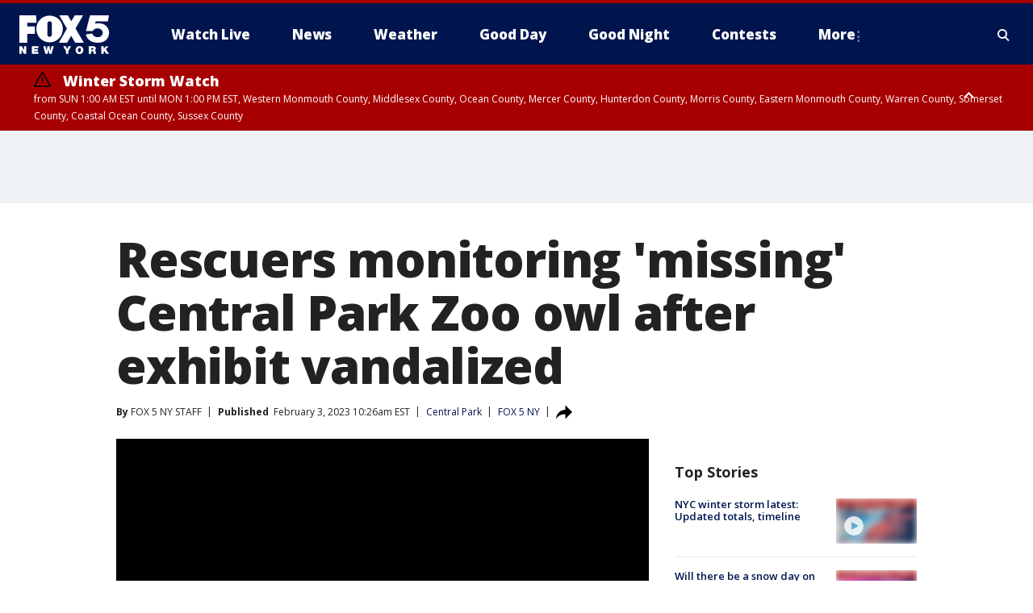

--- FILE ---
content_type: text/html; charset=utf-8
request_url: https://www.fox5ny.com/news/central-park-zoo-missing-eurasian-eagle-owl
body_size: 28314
content:
<!doctype html>
<html data-n-head-ssr lang="en" data-n-head="lang">
  <head>
    <!-- Google Tag Manager -->
    <script>
    function loadGTMIfNotLocalOrPreview() {
      const host = window.location.host.toLowerCase();
      const excludedHosts = ["local", "preview", "stage-preview"];
      if (!excludedHosts.some(excludedHost => host.startsWith(excludedHost))) {
        (function(w,d,s,l,i){w[l]=w[l]||[];w[l].push({'gtm.start':
        new Date().getTime(),event:'gtm.js'});var f=d.getElementsByTagName(s)[0],
        j=d.createElement(s),dl=l!='dataLayer'?'&l='+l:'';j.async=true;j.src=
        'https://www.googletagmanager.com/gtm.js?id='+i+dl;f.parentNode.insertBefore(j,f);
        })(window,document,'script','dataLayer','GTM-TMF4BDJ');
      }
    }
    loadGTMIfNotLocalOrPreview();
    </script>
    <!-- End Google Tag Manager -->
    <title data-n-head="true">Rescuers monitoring &#x27;missing&#x27; Central Park Zoo owl after exhibit vandalized | FOX 5 New York</title><meta data-n-head="true" http-equiv="X-UA-Compatible" content="IE=edge,chrome=1"><meta data-n-head="true" name="viewport" content="width=device-width, minimum-scale=1.0, initial-scale=1.0"><meta data-n-head="true" charset="UTF-8"><meta data-n-head="true" name="format-detection" content="telephone=no"><meta data-n-head="true" name="msapplication-square70x70logo" content="//static.foxtv.com/static/orion/img/wnyw/favicons/mstile-70x70.png"><meta data-n-head="true" name="msapplication-square150x150logo" content="//static.foxtv.com/static/orion/img/wnyw/favicons/mstile-150x150.png"><meta data-n-head="true" name="msapplication-wide310x150logo" content="//static.foxtv.com/static/orion/img/wnyw/favicons/mstile-310x150.png"><meta data-n-head="true" name="msapplication-square310x310logo" content="//static.foxtv.com/static/orion/img/wnyw/favicons/mstile-310x310.png"><meta data-n-head="true" data-hid="description" name="description" content="Officials “continue to have visual contact” with a Eurasian eagle owl that was discovered missing from the Central Park Zoo after the exhibit was vandalized, the officials said."><meta data-n-head="true" data-hid="fb:app_id" property="fb:app_id" content="252497958109297"><meta data-n-head="true" data-hid="prism.stationId" name="prism.stationId" content="WNYW_FOX5"><meta data-n-head="true" data-hid="prism.stationCallSign" name="prism.stationCallSign" content="wnyw"><meta data-n-head="true" data-hid="prism.channel" name="prism.channel" content="fts"><meta data-n-head="true" data-hid="prism.section" name="prism.section" content="news"><meta data-n-head="true" data-hid="prism.subsection1" name="prism.subsection1" content=""><meta data-n-head="true" data-hid="prism.subsection2" name="prism.subsection2" content=""><meta data-n-head="true" data-hid="prism.subsection3" name="prism.subsection3" content=""><meta data-n-head="true" data-hid="prism.subsection4" name="prism.subsection4" content=""><meta data-n-head="true" data-hid="prism.aggregationType" name="prism.aggregationType" content="subsection"><meta data-n-head="true" data-hid="prism.genre" name="prism.genre" content=""><meta data-n-head="true" data-hid="pagetype" name="pagetype" content="article" scheme="dcterms.DCMIType"><meta data-n-head="true" data-hid="strikepagetype" name="strikepagetype" content="article" scheme="dcterms.DCMIType"><meta data-n-head="true" data-hid="content-creator" name="content-creator" content="tiger"><meta data-n-head="true" data-hid="dc.creator" name="dc.creator" scheme="dcterms.creator" content=""><meta data-n-head="true" data-hid="dc.title" name="dc.title" content="Rescuers monitoring &#x27;missing&#x27; Central Park Zoo owl after exhibit vandalized" lang="en"><meta data-n-head="true" data-hid="dc.subject" name="dc.subject" content=""><meta data-n-head="true" data-hid="dcterms.abstract" name="dcterms.abstract" content="Officials “continue to have visual contact” with a Eurasian eagle owl that was discovered missing from the Central Park Zoo after the exhibit was vandalized, the officials said."><meta data-n-head="true" data-hid="dc.type" name="dc.type" scheme="dcterms.DCMIType" content="Text.Article"><meta data-n-head="true" data-hid="dc.description" name="dc.description" content="Officials “continue to have visual contact” with a Eurasian eagle owl that was discovered missing from the Central Park Zoo after the exhibit was vandalized, the officials said."><meta data-n-head="true" data-hid="dc.language" name="dc.language" scheme="dcterms.RFC4646" content="en-US"><meta data-n-head="true" data-hid="dc.publisher" name="dc.publisher" content="FOX 5 New York"><meta data-n-head="true" data-hid="dc.format" name="dc.format" scheme="dcterms.URI" content="text/html"><meta data-n-head="true" data-hid="dc.identifier" name="dc.identifier" scheme="dcterms.URI" content="urn:uri:base64:95504419-268a-5a15-8015-9a8a2de4de39"><meta data-n-head="true" data-hid="dc.source" name="dc.source" content="FOX 5 NY"><meta data-n-head="true" data-hid="dc.date" name="dc.date" content="2023-02-03"><meta data-n-head="true" data-hid="dcterms.created" name="dcterms.created" scheme="dcterms.ISO8601" content="2023-02-03T10:26:58-05:00"><meta data-n-head="true" data-hid="dcterms.modified" name="dcterms.modified" scheme="dcterms.ISO8601" content="2023-02-03T12:48:54-05:00"><meta data-n-head="true" data-hid="og:title" property="og:title" content="Rescuers monitoring &#x27;missing&#x27; Central Park Zoo owl after exhibit vandalized"><meta data-n-head="true" data-hid="og:description" property="og:description" content="Officials “continue to have visual contact” with a Eurasian eagle owl that was discovered missing from the Central Park Zoo after the exhibit was vandalized, the officials said."><meta data-n-head="true" data-hid="og:type" property="og:type" content="article"><meta data-n-head="true" data-hid="og:image" property="og:image" content="https://images.foxtv.com/static.fox5ny.com/www.fox5ny.com/content/uploads/2023/02/1200/630/Untitled-1-2.jpg?ve=1&amp;tl=1"><meta data-n-head="true" data-hid="og:image:width" property="og:image:width" content="1280"><meta data-n-head="true" data-hid="og:image:height" property="og:image:height" content="720"><meta data-n-head="true" data-hid="og:url" property="og:url" content="https://www.fox5ny.com/news/central-park-zoo-missing-eurasian-eagle-owl"><meta data-n-head="true" data-hid="og:site_name" property="og:site_name" content="FOX 5 New York"><meta data-n-head="true" data-hid="og:locale" property="og:locale" content="en_US"><meta data-n-head="true" data-hid="robots" name="robots" content="index, follow, max-image-preview:large, max-video-preview:-1"><meta data-n-head="true" data-hid="fox.app_version" name="fox.app_version" content="v77"><meta data-n-head="true" data-hid="fox.fix_version" name="fox.fix_version" content="10.2.0"><meta data-n-head="true" data-hid="fox.app_build" name="fox.app_build" content="no build version"><meta data-n-head="true" name="twitter:card" content="summary_large_image"><meta data-n-head="true" name="twitter:site" content="@FOX5NY"><meta data-n-head="true" name="twitter:site:id" content="@FOX5NY"><meta data-n-head="true" name="twitter:title" content="Rescuers monitoring &#x27;missing&#x27; Central Park Zoo owl after exhibit vandalized"><meta data-n-head="true" name="twitter:description" content="Officials “continue to have visual contact” with a Eurasian eagle owl that was discovered missing from the Central Park Zoo after the exhibit was vandalized, the officials said."><meta data-n-head="true" name="twitter:image" content="https://images.foxtv.com/static.fox5ny.com/www.fox5ny.com/content/uploads/2023/02/1280/720/Untitled-1-2.jpg?ve=1&amp;tl=1"><meta data-n-head="true" name="twitter:url" content="https://www.fox5ny.com/news/central-park-zoo-missing-eurasian-eagle-owl"><meta data-n-head="true" name="twitter:creator" content="@FOX5NY"><meta data-n-head="true" name="twitter:creator:id" content="@FOX5NY"><meta data-n-head="true" name="fox.name" content="Post Landing"><meta data-n-head="true" name="fox.category" content="news"><meta data-n-head="true" name="fox.page_content_category" content="news"><meta data-n-head="true" name="fox.page_name" content="wnyw:web:post:article:Rescuers monitoring &#x27;missing&#x27; Central Park Zoo owl after exhibit vandalized | FOX 5 New York"><meta data-n-head="true" name="fox.page_content_level_1" content="wnyw:web:post"><meta data-n-head="true" name="fox.page_content_level_2" content="wnyw:web:post:article"><meta data-n-head="true" name="fox.page_content_level_3" content="wnyw:web:post:article:Rescuers monitoring &#x27;missing&#x27; Central Park Zoo owl after exhibit vandalized | FOX 5 New York"><meta data-n-head="true" name="fox.page_content_level_4" content="wnyw:web:post:article:Rescuers monitoring &#x27;missing&#x27; Central Park Zoo owl after exhibit vandalized | FOX 5 New York"><meta data-n-head="true" name="fox.page_type" content="post-article"><meta data-n-head="true" name="fox.page_content_distributor" content="owned"><meta data-n-head="true" name="fox.page_content_type_of_story" content="Digital Original"><meta data-n-head="true" name="fox.author" content=""><meta data-n-head="true" name="fox.page_content_author" content=""><meta data-n-head="true" name="fox.page_content_author_secondary" content="FOX 5 NY STAFF"><meta data-n-head="true" name="fox.page_content_version" content="1.1.0"><meta data-n-head="true" name="fox.publisher" content="FOX 5 NY"><meta data-n-head="true" name="fox.page_content_id" content="95504419-268a-5a15-8015-9a8a2de4de39"><meta data-n-head="true" name="fox.page_content_station_originator" content="wnyw"><meta data-n-head="true" name="fox.url" content="https://www.fox5ny.com/news/central-park-zoo-missing-eurasian-eagle-owl"><meta data-n-head="true" name="fox.page_canonical_url" content="https://www.fox5ny.com/news/central-park-zoo-missing-eurasian-eagle-owl"><meta data-n-head="true" name="smartbanner:enabled-platforms" content="none"><meta data-n-head="true" property="fb:app_id" content="252497958109297"><meta data-n-head="true" property="article:opinion" content="false"><meta data-n-head="true" name="keywords" content="Us,Ny,Nyc,Manhattan,Central Park,News"><meta data-n-head="true" name="classification" content="/FTS/Us/Ny/Nyc/Manhattan/Central Park,/FTS/News"><meta data-n-head="true" name="classification-isa" content="central-park,news"><meta data-n-head="true" name="fox.page_content_tags" content="/FTS/Us/Ny/Nyc/Manhattan/Central Park,/FTS/News"><link data-n-head="true" rel="preconnect" href="https://prod.player.fox.digitalvideoplatform.com" crossorigin="anonymous"><link data-n-head="true" rel="dns-prefetch" href="https://prod.player.fox.digitalvideoplatform.com"><link data-n-head="true" rel="stylesheet" href="https://statics.foxsports.com/static/orion/style/css/scorestrip-external.css"><link data-n-head="true" rel="icon" type="image/x-icon" href="/favicons/wnyw/favicon.ico"><link data-n-head="true" rel="stylesheet" href="https://fonts.googleapis.com/css?family=Open+Sans:300,400,400i,600,600i,700,700i,800,800i&amp;display=swap"><link data-n-head="true" rel="stylesheet" href="https://fonts.googleapis.com/css2?family=Rubik:wght@700&amp;display=swap"><link data-n-head="true" rel="schema.dcterms" href="//purl.org/dc/terms/"><link data-n-head="true" rel="schema.prism" href="//prismstandard.org/namespaces/basic/2.1/"><link data-n-head="true" rel="schema.iptc" href="//iptc.org/std/nar/2006-10-01/"><link data-n-head="true" rel="shortcut icon" href="//static.foxtv.com/static/orion/img/wnyw/favicons/favicon.ico" type="image/x-icon"><link data-n-head="true" rel="apple-touch-icon" sizes="57x57" href="//static.foxtv.com/static/orion/img/wnyw/favicons/apple-touch-icon-57x57.png"><link data-n-head="true" rel="apple-touch-icon" sizes="60x60" href="//static.foxtv.com/static/orion/img/wnyw/favicons/apple-touch-icon-60x60.png"><link data-n-head="true" rel="apple-touch-icon" sizes="72x72" href="//static.foxtv.com/static/orion/img/wnyw/favicons/apple-touch-icon-72x72.png"><link data-n-head="true" rel="apple-touch-icon" sizes="76x76" href="//static.foxtv.com/static/orion/img/wnyw/favicons/apple-touch-icon-76x76.png"><link data-n-head="true" rel="apple-touch-icon" sizes="114x114" href="//static.foxtv.com/static/orion/img/wnyw/favicons/apple-touch-icon-114x114.png"><link data-n-head="true" rel="apple-touch-icon" sizes="120x120" href="//static.foxtv.com/static/orion/img/wnyw/favicons/apple-touch-icon-120x120.png"><link data-n-head="true" rel="apple-touch-icon" sizes="144x144" href="//static.foxtv.com/static/orion/img/wnyw/favicons/apple-touch-icon-144x144.png"><link data-n-head="true" rel="apple-touch-icon" sizes="152x152" href="//static.foxtv.com/static/orion/img/wnyw/favicons/apple-touch-icon-152x152.png"><link data-n-head="true" rel="apple-touch-icon" sizes="180x180" href="//static.foxtv.com/static/orion/img/wnyw/favicons/apple-touch-icon-180x180.png"><link data-n-head="true" rel="icon" type="image/png" href="//static.foxtv.com/static/orion/img/wnyw/favicons/favicon-16x16.png" sizes="16x16"><link data-n-head="true" rel="icon" type="image/png" href="//static.foxtv.com/static/orion/img/wnyw/favicons/favicon-32x32.png" sizes="32x32"><link data-n-head="true" rel="icon" type="image/png" href="//static.foxtv.com/static/orion/img/wnyw/favicons/favicon-96x96.png" sizes="96x96"><link data-n-head="true" rel="icon" type="image/png" href="//static.foxtv.com/static/orion/img/wnyw/favicons/android-chrome-192x192.png" sizes="192x192"><link data-n-head="true" href="https://fonts.gstatic.com" rel="preconnect" crossorigin="true"><link data-n-head="true" href="https://fonts.googleapis.com" rel="preconnect" crossorigin="true"><link data-n-head="true" rel="stylesheet" href="https://fonts.googleapis.com/css?family=Source+Sans+Pro:200,300,400,600,400italic,700,700italic,300,300italic,600italic/"><link data-n-head="true" rel="preconnect" href="https://cdn.segment.com/"><link data-n-head="true" rel="preconnect" href="https://widgets.media.weather.com/"><link data-n-head="true" rel="preconnect" href="https://elections.ap.org/"><link data-n-head="true" rel="preconnect" href="https://www.google-analytics.com/"><link data-n-head="true" rel="preconnect" href="http://static.chartbeat.com/"><link data-n-head="true" rel="preconnect" href="https://sb.scorecardresearch.com/"><link data-n-head="true" rel="preconnect" href="http://www.googletagmanager.com/"><link data-n-head="true" rel="preconnect" href="https://cdn.optimizely.com/"><link data-n-head="true" rel="preconnect" href="https://cdn.segment.com/"><link data-n-head="true" rel="preconnect" href="https://connect.facebook.net/"><link data-n-head="true" rel="preconnect" href="https://prod.player.fox.digitalvideoplatform.com/"><link data-n-head="true" rel="preload" as="script" href="https://prod.player.fox.digitalvideoplatform.com/wpf/v3/3.2.59/wpf_player.js"><link data-n-head="true" rel="prefetch" as="script" href="https://prod.player.fox.digitalvideoplatform.com/wpf/v3/3.2.59/lib/wpf_bitmovin_yospace_player.js"><link data-n-head="true" rel="prefetch" as="script" href="https://prod.player.fox.digitalvideoplatform.com/wpf/v3/3.2.59/lib/wpf_conviva_reporter.js"><link data-n-head="true" rel="prefetch" as="script" href="https://prod.player.fox.digitalvideoplatform.com/wpf/v3/3.2.59/lib/wpf_mux_reporter.js"><link data-n-head="true" rel="prefetch" as="script" href="https://prod.player.fox.digitalvideoplatform.com/wpf/v3/3.2.59/lib/wpf_adobeheartbeat_reporter.js"><link data-n-head="true" rel="prefetch" as="script" href="https://prod.player.fox.digitalvideoplatform.com/wpf/v3/3.2.59/lib/wpf_comscore_reporter.js"><link data-n-head="true" rel="prefetch" as="script" href="https://prod.player.fox.digitalvideoplatform.com/wpf/v3/3.2.59/lib/wpf_controls.js"><link data-n-head="true" rel="canonical" href="https://www.fox5ny.com/news/central-park-zoo-missing-eurasian-eagle-owl"><link data-n-head="true" rel="alternate" type="application/rss+xml" title="News" href="https://www.fox5ny.com/rss.xml?category=news"><link data-n-head="true" rel="alternate" type="application/rss+xml" title="Central Park" href="https://www.fox5ny.com/rss.xml?tag=central-park"><link data-n-head="true" rel="shorturl" href=""><link data-n-head="true" rel="image_src" href="https://images.foxtv.com/static.fox5ny.com/www.fox5ny.com/content/uploads/2023/02/1280/720/Untitled-1-2.jpg?ve=1&amp;tl=1"><link data-n-head="true" rel="amphtml" href="https://www.fox5ny.com/news/central-park-zoo-missing-eurasian-eagle-owl.amp"><link data-n-head="true" rel="preload" as="image" href="https://static-media.fox.com/fmcv3/prod/fts/A-38682/9dm1a1onuizcluxp.jpg"><link data-n-head="true" rel="alternate" title="FOX 5 New York - News" type="application/rss+xml" href="https://www.fox5ny.com/rss/category/news"><link data-n-head="true" rel="alternate" title="FOX 5 New York - Local News" type="application/rss+xml" href="https://www.fox5ny.com/rss/category/local-news"><link data-n-head="true" rel="alternate" title="FOX 5 New York - Tag Us Ny" type="application/rss+xml" href="https://www.fox5ny.com/rss/tags/us,ny,"><link data-n-head="true" rel="alternate" title="FOX 5 New York - National News" type="application/rss+xml" href="https://www.fox5ny.com/rss/category/national-news"><link data-n-head="true" rel="alternate" title="FOX 5 New York - Tag Crime Publicsafety" type="application/rss+xml" href="https://www.fox5ny.com/rss/tags/crime-publicsafety"><link data-n-head="true" rel="alternate" title="FOX 5 New York - Tag Entertainment" type="application/rss+xml" href="https://www.fox5ny.com/rss/tags/entertainment"><link data-n-head="true" rel="alternate" title="FOX 5 New York - Tag Unusual" type="application/rss+xml" href="https://www.fox5ny.com/rss/tags/unusual"><link data-n-head="true" rel="alternate" title="FOX 5 New York - Tag Science" type="application/rss+xml" href="https://www.fox5ny.com/rss/tags/science,"><link data-n-head="true" rel="alternate" title="FOX 5 New York - Sports" type="application/rss+xml" href="https://www.fox5ny.com/rss/category/sports"><link data-n-head="true" rel="alternate" title="FOX 5 New York - Tag Seen On Tv" type="application/rss+xml" href="https://www.fox5ny.com/rss/tags/seen-on-tv"><link data-n-head="true" rel="alternate" title="FOX 5 New York - Newsletter Signup" type="application/rss+xml" href="https://www.fox5ny.com/rss/category/newsletter-signup"><link data-n-head="true" rel="alternate" title="FOX 5 New York - Live" type="application/rss+xml" href="https://www.fox5ny.com/rss/category/live"><link data-n-head="true" rel="alternate" title="FOX 5 New York - Weather" type="application/rss+xml" href="https://www.fox5ny.com/rss/category/weather"><link data-n-head="true" rel="alternate" title="FOX 5 New York - Closing" type="application/rss+xml" href="https://www.fox5ny.com/rss/category/closing"><link data-n-head="true" rel="alternate" title="FOX 5 New York - Weather Alerts" type="application/rss+xml" href="https://www.fox5ny.com/rss/category/weather-alerts"><link data-n-head="true" rel="alternate" title="FOX 5 New York - Traffic" type="application/rss+xml" href="https://www.fox5ny.com/rss/category/traffic"><link data-n-head="true" rel="alternate" title="FOX 5 New York - Tag Travel News" type="application/rss+xml" href="https://www.fox5ny.com/rss/tags/travel-news,"><link data-n-head="true" rel="alternate" title="FOX 5 New York - Apps" type="application/rss+xml" href="https://www.fox5ny.com/rss/category/apps"><link data-n-head="true" rel="alternate" title="FOX 5 New York - Shows Good Day" type="application/rss+xml" href="https://www.fox5ny.com/rss/category/shows,good-day"><link data-n-head="true" rel="alternate" title="FOX 5 New York - Tag Series Good Day Cafe" type="application/rss+xml" href="https://www.fox5ny.com/rss/tags/series,good-day-cafe"><link data-n-head="true" rel="alternate" title="FOX 5 New York - Shows Street Talk" type="application/rss+xml" href="https://www.fox5ny.com/rss/category/shows,street-talk"><link data-n-head="true" rel="alternate" title="FOX 5 New York - Tag Health" type="application/rss+xml" href="https://www.fox5ny.com/rss/tags/health"><link data-n-head="true" rel="alternate" title="FOX 5 New York - Tag Good Day Things To Do Nyc" type="application/rss+xml" href="https://www.fox5ny.com/rss/tags/good-day,things-to-do-nyc"><link data-n-head="true" rel="alternate" title="FOX 5 New York - About" type="application/rss+xml" href="https://www.fox5ny.com/rss/category/about"><link data-n-head="true" rel="alternate" title="FOX 5 New York - Team" type="application/rss+xml" href="https://www.fox5ny.com/rss/category/team"><link data-n-head="true" rel="alternate" title="FOX 5 New York - Whatsonfox" type="application/rss+xml" href="https://www.fox5ny.com/rss/category/whatsonfox"><link data-n-head="true" rel="alternate" title="FOX 5 New York - Job Opportunities At Fox 5 My9" type="application/rss+xml" href="https://www.fox5ny.com/rss/category/job-opportunities-at-fox-5-my9"><link data-n-head="true" rel="alternate" title="FOX 5 New York - Public Affairs" type="application/rss+xml" href="https://www.fox5ny.com/rss/category/public-affairs"><link data-n-head="true" rel="alternate" title="FOX 5 New York - Contests" type="application/rss+xml" href="https://www.fox5ny.com/rss/category/contests"><link data-n-head="true" rel="alternate" title="FOX 5 New York - Money" type="application/rss+xml" href="https://www.fox5ny.com/rss/category/money"><link data-n-head="true" rel="alternate" title="FOX 5 New York - Tag Consumer" type="application/rss+xml" href="https://www.fox5ny.com/rss/tags/consumer"><link data-n-head="true" rel="alternate" title="FOX 5 New York - Tag Consumer Recalls" type="application/rss+xml" href="https://www.fox5ny.com/rss/tags/consumer,recalls"><link data-n-head="true" rel="alternate" title="FOX 5 New York - Tag Business" type="application/rss+xml" href="https://www.fox5ny.com/rss/tags/business"><link data-n-head="true" rel="alternate" title="FOX 5 New York - Tag Money Us Economy" type="application/rss+xml" href="https://www.fox5ny.com/rss/tags/money,us-economy"><link data-n-head="true" rel="alternate" title="FOX 5 New York - Tag Business Personal Finance" type="application/rss+xml" href="https://www.fox5ny.com/rss/tags/business,personal-finance"><link data-n-head="true" rel="alternate" title="FOX 5 New York - Tag Consumer Real Estate" type="application/rss+xml" href="https://www.fox5ny.com/rss/tags/consumer,real-estate"><link data-n-head="true" rel="alternate" title="FOX 5 New York - Tag Series Archives" type="application/rss+xml" href="https://www.fox5ny.com/rss/tags/series,archives"><link data-n-head="true" rel="alternate" title="FOX 5 New York - Tag Skyfox" type="application/rss+xml" href="https://www.fox5ny.com/rss/tags/skyfox"><link data-n-head="true" rel="alternate" title="FOX 5 New York - Shows Brand Spotlight" type="application/rss+xml" href="https://www.fox5ny.com/rss/category/shows,brand-spotlight"><link data-n-head="true" rel="alternate" title="FOX 5 New York - Tag Us Ny" type="application/rss+xml" href="https://www.fox5ny.com/rss/tags/us,ny"><link data-n-head="true" rel="alternate" title="FOX 5 New York - Shows Good Night New York" type="application/rss+xml" href="https://www.fox5ny.com/rss/category/shows,good-night-new-york"><link data-n-head="true" rel="alternate" title="FOX 5 New York - Discover the latest breaking news." type="application/rss+xml" href="https://www.fox5ny.com/latest.xml"><link data-n-head="true" rel="stylesheet" href="//static.foxtv.com/static/orion/css/default/article.rs.css"><link data-n-head="true" rel="stylesheet" href="/css/print.css" media="print"><script data-n-head="true" type="text/javascript" data-hid="pal-script" src="//imasdk.googleapis.com/pal/sdkloader/pal.js"></script><script data-n-head="true" type="text/javascript" src="https://statics.foxsports.com/static/orion/scorestrip.js" async="false" defer="true"></script><script data-n-head="true" type="text/javascript">
        (function (h,o,u,n,d) {
          h=h[d]=h[d]||{q:[],onReady:function(c){h.q.push(c)}}
          d=o.createElement(u);d.async=1;d.src=n
          n=o.getElementsByTagName(u)[0];n.parentNode.insertBefore(d,n)
        })(window,document,'script','https://www.datadoghq-browser-agent.com/datadog-rum-v4.js','DD_RUM')
        DD_RUM.onReady(function() {
          DD_RUM.init({
            clientToken: 'pub6d08621e10189e2259b02648fb0f12e4',
            applicationId: 'f7e50afb-e642-42a0-9619-b32a46fc1075',
            site: 'datadoghq.com',
            service: 'www.fox5ny.com',
            env: 'prod',
            // Specify a version number to identify the deployed version of your application in Datadog
            version: '1.0.0',
            sampleRate: 20,
            sessionReplaySampleRate: 0,
            trackInteractions: true,
            trackResources: true,
            trackLongTasks: true,
            defaultPrivacyLevel: 'mask-user-input',
          });
          // DD_RUM.startSessionReplayRecording();
        })</script><script data-n-head="true" type="text/javascript" src="https://foxkit.fox.com/sdk/profile/v2.15.0/profile.js" async="false" defer="true"></script><script data-n-head="true" src="https://js.appboycdn.com/web-sdk/5.6/braze.min.js" async="true" defer="true"></script><script data-n-head="true" src="https://c.amazon-adsystem.com/aax2/apstag.js" async="true" defer="true"></script><script data-n-head="true" src="https://www.googletagmanager.com/gtag/js?id=UA-34976036-1" async="true"></script><script data-n-head="true" type="text/javascript">// 86acbd31cd7c09cf30acb66d2fbedc91daa48b86:1701196570.5903604
!function(n,r,e,t,c){var i,o="Promise"in n,u={then:function(){return u},catch:function(n){
return n(new Error("Airship SDK Error: Unsupported browser")),u}},s=o?new Promise((function(n,r){i=function(e,t){e?r(e):n(t)}})):u
;s._async_setup=function(n){if(o)try{i(null,n(c))}catch(n){i(n)}},n[t]=s;var a=r.createElement("script");a.src=e,a.async=!0,a.id="_uasdk",
a.rel=t,r.head.appendChild(a)}(window,document,'https://aswpsdkus.com/notify/v1/ua-sdk.min.js',
  'UA', {
    vapidPublicKey: 'BBGNRUFEAf52td4H1JIYHNeL62PotffxZH-X0xYWSaOTCptAnAiTT7dSwCd2WNnNNrKwcU0XvvwV0OgpS17BtjM=',
    websitePushId: 'web.wnyw.prod',
    appKey: 'Q4_EUAW5TDKbjhgbSAa4kQ',
    token: 'MTpRNF9FVUFXNVRES2JqaGdiU0FhNGtROlpHTHFmbWZmUDVkeWFrZlJFSlJlcXE1LU0taFc2b1BZN2lGYXN2QWdPVXc'
  });
  </script><script data-n-head="true" type="text/javascript">UA.then(sdk => {
        sdk.plugins.load('html-prompt', 'https://aswpsdkus.com/notify/v1/ua-html-prompt.min.js', {
          appearDelay: 5000,
          disappearDelay: 2000000000000000000000000,
          askAgainDelay: 0,
          stylesheet: './css/airship.css',
          auto: false,
          type: 'alert',
          position: 'top',
          i18n: {
            en: {
              title: 'Stay Informed',
              message: 'Receive alerts to the biggest stories worth your time',
              accept: 'Allow',
              deny: 'No Thanks'
            }
          },
          logo: '/favicons/wnyw/favicon.ico'
        }).then(plugin => {
          const auditSession = () => {
            const airshipPageViews = parseInt(window.sessionStorage.getItem('currentAirShipPageViews'), 10)
            if (airshipPageViews > 1) {
              plugin.prompt();
              console.info('Airship: prompt called')
              clearInterval(auditInterval);
              window.sessionStorage.setItem('currentAirShipPageViews', 0)
            }
          }
          const auditInterval = setInterval(auditSession, 2000);
        })
      })</script><script data-n-head="true" src="/taboola/taboola.js" type="text/javascript" async="true" defer="true"></script><script data-n-head="true" src="https://scripts.webcontentassessor.com/scripts/35e77610ca0dba41bdada6851c189e9f743de55cd80acc0709714aaefee1e540"></script><script data-n-head="true" src="//static.foxtv.com/static/orion/scripts/core/ag.core.js"></script><script data-n-head="true" src="//static.foxtv.com/static/isa/core.js"></script><script data-n-head="true" src="//static.foxtv.com/static/orion/scripts/station/default/loader.js"></script><script data-n-head="true" src="https://widgets.media.weather.com/wxwidget.loader.js?cid=996314550" defer=""></script><script data-n-head="true" src="https://prod.player.fox.digitalvideoplatform.com/wpf/v3/3.2.59/wpf_player.js" defer="" data-hid="fox-player-main-script"></script><script data-n-head="true" src="//static.foxtv.com/static/leap/loader.js"></script><script data-n-head="true" >(function () {
        var _sf_async_config = window._sf_async_config = (window._sf_async_config || {})
        _sf_async_config.uid = 65824
        _sf_async_config.domain = 'fox5ny.com'
        _sf_async_config.flickerControl = false
        _sf_async_config.useCanonical = true

        // Function to set ISA-dependent values with proper error handling
        function setISAValues() {
          if (window.FTS && window.FTS.ISA && window.FTS.ISA._meta) {
            try {
              _sf_async_config.sections = window.FTS.ISA._meta.section || ''
              _sf_async_config.authors = window.FTS.ISA._meta.fox['fox.page_content_author'] ||
                                       window.FTS.ISA._meta.fox['fox.page_content_author_secondary'] ||
                                       window.FTS.ISA._meta.raw.publisher || ''
            } catch (e) {
              console.warn('FTS.ISA values not available yet:', e)
              _sf_async_config.sections = ''
              _sf_async_config.authors = ''
            }
          } else {
            // Set default values if ISA is not available
            _sf_async_config.sections = ''
            _sf_async_config.authors = ''

            // Retry after a short delay if ISA is not loaded yet
            setTimeout(setISAValues, 100)
          }
        }

        // Set ISA values initially
        setISAValues()

        _sf_async_config.useCanonicalDomain = true
        function loadChartbeat() {
          var e = document.createElement('script');
            var n = document.getElementsByTagName('script')[0];
            e.type = 'text/javascript';
            e.async = true;
            e.src = '//static.chartbeat.com/js/chartbeat.js';
            n.parentNode.insertBefore(e, n);
        }
        loadChartbeat();
        })()</script><script data-n-head="true" src="//static.chartbeat.com/js/chartbeat_mab.js"></script><script data-n-head="true" src="//static.chartbeat.com/js/chartbeat.js"></script><script data-n-head="true" src="https://interactives.ap.org/election-results/assets/microsite/resizeClient.js" defer=""></script><script data-n-head="true" data-hid="strike-loader" src="https://strike.fox.com/static/fts/display/loader.js" type="text/javascript"></script><script data-n-head="true" >
          (function() {
              window.foxstrike = window.foxstrike || {};
              window.foxstrike.cmd = window.foxstrike.cmd || [];
          })()
        </script><script data-n-head="true" type="application/ld+json">{"@context":"http://schema.org","@type":"NewsArticle","mainEntityOfPage":"https://www.fox5ny.com/news/central-park-zoo-missing-eurasian-eagle-owl","headline":"Rescuers monitoring 'missing' Central Park Zoo owl after exhibit vandalized","articleBody":"Officials &quot;continue to have visual contact&quot; with a Eurasian eagle owl that was discovered missing Thursday night from the <a href=\"https://centralparkzoo.com/\" target=\"_blank\">Central Park Zoo</a> after the exhibit was vandalized, the zoo said in a statement.The owl was discovered missing around 8:30 p.m after the exhibit had been vandalized and the stainless steel mesh cut, according to officials.Officials spotted the owl a short time later on the sidewalk on 5th Avenue, but it flew off.&#xA0; Zoo staff then located the bird perched in a tree near the zoo and stayed with it throughout the night.&#xA0;At sunrise, the animal flew from the tree on and into Central Park, where officials continue to have visual contact with it.The Central Park Zoo issued a statement: &quot;A Eurasian eagle owl at Central Park Zoo was discovered missing from its exhibit at 8:30pm Thursday evening. The exhibit had been vandalized and the stainless steel mesh cut. Upon notification, a team was mobilized to search for the bird.&#xA0;Citizens and police spotted the owl on the sidewalk on 5th Avenue but it flew off.&#xA0; Zoo staff located the owl perched in a tree near the zoo and stayed with it throughout the night.&#xA0;At sunrise this morning, the owl flew from the tree on 5th Avenue and into Central Park where we continue to have visual contact with the bird. Our focus and effort at this time is on the safe recovery of the owl. We will issue updates as needed.&quot;","datePublished":"2023-02-03T10:26:58-05:00","dateModified":"2023-02-03T10:26:58-05:00","description":"Officials “continue to have visual contact” with a Eurasian eagle owl that was discovered missing from the Central Park Zoo after the exhibit was vandalized, the officials said.","author":{"@type":"Person","name":"FOX 5 NY"},"publisher":{"@type":"NewsMediaOrganization","name":"FOX 5 New York","alternateName":"WNYW, FOX 5","url":"https://www.fox5ny.com/","sameAs":["https://www.facebook.com/FOX5NY/","https://twitter.com/fox5ny","https://www.instagram.com/fox5ny/","https://www.youtube.com/@fox5ny","https://en.wikipedia.org/wiki/WNYW","https://www.wikidata.org/wiki/Q1540364","https://www.wikidata.org/wiki/Q1540364"],"foundingDate":"1938","logo":{"@type":"ImageObject","url":"https://static.foxtv.com/static/orion/img/wnyw/favicons/favicon-96x96.png","width":"96","height":"96"},"contactPoint":[{"@type":"ContactPoint","telephone":"+1-212-452-5555","contactType":"news desk"}],"address":{"@type":"PostalAddress","addressLocality":"New York","addressRegion":"New York","postalCode":"10021","streetAddress":"205 E 67th Street","addressCountry":{"@type":"Country","name":"US"}}},"image":{"@type":"ImageObject","url":"https://static.fox5ny.com/www.fox5ny.com/content/uploads/2023/02/Untitled-1-2.jpg","width":"1280","height":"720"},"url":"https://www.fox5ny.com/news/central-park-zoo-missing-eurasian-eagle-owl","isAccessibleForFree":true,"keywords":"central-park"}</script><link rel="preload" href="/_wzln/cc738446448fedac67bb.js" as="script"><link rel="preload" href="/_wzln/376f0263662b8ef9a7f8.js" as="script"><link rel="preload" href="/_wzln/6b27e2b92eb7e58c1613.js" as="script"><link rel="preload" href="/_wzln/26f880e90a05ee76dcf9.js" as="script"><link rel="preload" href="/_wzln/d4ea3014a79c76c86d74.js" as="script"><link rel="preload" href="/_wzln/b758b543aa08a3329d69.js" as="script"><link rel="preload" href="/_wzln/54ee5ecbc3abbc5c1fcd.js" as="script"><style data-vue-ssr-id="3d723bd8:0 153764a8:0 4783c553:0 01f125af:0 7e965aea:0 fe2c1b5a:0 c789a71e:0 2151d74a:0 5fac22c6:0 4f269fee:0 c23b5e74:0 403377d7:0 3979e5e6:0 59bee381:0 278cf65e:0 4a3d6b7a:0 42dc6fe6:0 5c0b7ab5:0 c061adc6:0">.v-select{position:relative;font-family:inherit}.v-select,.v-select *{box-sizing:border-box}@keyframes vSelectSpinner{0%{transform:rotate(0deg)}to{transform:rotate(1turn)}}.vs__fade-enter-active,.vs__fade-leave-active{pointer-events:none;transition:opacity .15s cubic-bezier(1,.5,.8,1)}.vs__fade-enter,.vs__fade-leave-to{opacity:0}.vs--disabled .vs__clear,.vs--disabled .vs__dropdown-toggle,.vs--disabled .vs__open-indicator,.vs--disabled .vs__search,.vs--disabled .vs__selected{cursor:not-allowed;background-color:#f8f8f8}.v-select[dir=rtl] .vs__actions{padding:0 3px 0 6px}.v-select[dir=rtl] .vs__clear{margin-left:6px;margin-right:0}.v-select[dir=rtl] .vs__deselect{margin-left:0;margin-right:2px}.v-select[dir=rtl] .vs__dropdown-menu{text-align:right}.vs__dropdown-toggle{-webkit-appearance:none;-moz-appearance:none;appearance:none;display:flex;padding:0 0 4px;background:none;border:1px solid rgba(60,60,60,.26);border-radius:4px;white-space:normal}.vs__selected-options{display:flex;flex-basis:100%;flex-grow:1;flex-wrap:wrap;padding:0 2px;position:relative}.vs__actions{display:flex;align-items:center;padding:4px 6px 0 3px}.vs--searchable .vs__dropdown-toggle{cursor:text}.vs--unsearchable .vs__dropdown-toggle{cursor:pointer}.vs--open .vs__dropdown-toggle{border-bottom-color:transparent;border-bottom-left-radius:0;border-bottom-right-radius:0}.vs__open-indicator{fill:rgba(60,60,60,.5);transform:scale(1);transition:transform .15s cubic-bezier(1,-.115,.975,.855);transition-timing-function:cubic-bezier(1,-.115,.975,.855)}.vs--open .vs__open-indicator{transform:rotate(180deg) scale(1)}.vs--loading .vs__open-indicator{opacity:0}.vs__clear{fill:rgba(60,60,60,.5);padding:0;border:0;background-color:transparent;cursor:pointer;margin-right:8px}.vs__dropdown-menu{display:block;box-sizing:border-box;position:absolute;top:calc(100% - 1px);left:0;z-index:1000;padding:5px 0;margin:0;width:100%;max-height:350px;min-width:160px;overflow-y:auto;box-shadow:0 3px 6px 0 rgba(0,0,0,.15);border:1px solid rgba(60,60,60,.26);border-top-style:none;border-radius:0 0 4px 4px;text-align:left;list-style:none;background:#fff}.vs__no-options{text-align:center}.vs__dropdown-option{line-height:1.42857143;display:block;padding:3px 20px;clear:both;color:#333;white-space:nowrap;cursor:pointer}.vs__dropdown-option--highlight{background:#5897fb;color:#fff}.vs__dropdown-option--deselect{background:#fb5858;color:#fff}.vs__dropdown-option--disabled{background:inherit;color:rgba(60,60,60,.5);cursor:inherit}.vs__selected{display:flex;align-items:center;background-color:#f0f0f0;border:1px solid rgba(60,60,60,.26);border-radius:4px;color:#333;line-height:1.4;margin:4px 2px 0;padding:0 .25em;z-index:0}.vs__deselect{display:inline-flex;-webkit-appearance:none;-moz-appearance:none;appearance:none;margin-left:4px;padding:0;border:0;cursor:pointer;background:none;fill:rgba(60,60,60,.5);text-shadow:0 1px 0 #fff}.vs--single .vs__selected{background-color:transparent;border-color:transparent}.vs--single.vs--loading .vs__selected,.vs--single.vs--open .vs__selected{position:absolute;opacity:.4}.vs--single.vs--searching .vs__selected{display:none}.vs__search::-webkit-search-cancel-button{display:none}.vs__search::-ms-clear,.vs__search::-webkit-search-decoration,.vs__search::-webkit-search-results-button,.vs__search::-webkit-search-results-decoration{display:none}.vs__search,.vs__search:focus{-webkit-appearance:none;-moz-appearance:none;appearance:none;line-height:1.4;font-size:1em;border:1px solid transparent;border-left:none;outline:none;margin:4px 0 0;padding:0 7px;background:none;box-shadow:none;width:0;max-width:100%;flex-grow:1;z-index:1}.vs__search::-moz-placeholder{color:inherit}.vs__search::placeholder{color:inherit}.vs--unsearchable .vs__search{opacity:1}.vs--unsearchable:not(.vs--disabled) .vs__search{cursor:pointer}.vs--single.vs--searching:not(.vs--open):not(.vs--loading) .vs__search{opacity:.2}.vs__spinner{align-self:center;opacity:0;font-size:5px;text-indent:-9999em;overflow:hidden;border:.9em solid hsla(0,0%,39.2%,.1);border-left-color:rgba(60,60,60,.45);transform:translateZ(0);animation:vSelectSpinner 1.1s linear infinite;transition:opacity .1s}.vs__spinner,.vs__spinner:after{border-radius:50%;width:5em;height:5em}.vs--loading .vs__spinner{opacity:1}
.fts-scorestrip-wrap{width:100%}.fts-scorestrip-wrap .fts-scorestrip-container{padding:0 16px;max-width:1280px;margin:0 auto}@media screen and (min-width:1024px){.fts-scorestrip-wrap .fts-scorestrip-container{padding:15px 24px}}
.fts-scorestrip-wrap[data-v-75d386ae]{width:100%}.fts-scorestrip-wrap .fts-scorestrip-container[data-v-75d386ae]{padding:0 16px;max-width:1280px;margin:0 auto}@media screen and (min-width:1024px){.fts-scorestrip-wrap .fts-scorestrip-container[data-v-75d386ae]{padding:15px 24px}}@media(min-width:768px)and (max-width:1280px){.main-content-new-layout[data-v-75d386ae]{padding:10px}}
#xd-channel-container[data-v-0130ae53]{margin:0 auto;max-width:1280px;height:1px}#xd-channel-fts-iframe[data-v-0130ae53]{position:relative;top:-85px;left:86.1%;width:100%;display:none}@media (min-width:768px) and (max-width:1163px){#xd-channel-fts-iframe[data-v-0130ae53]{left:84%}}@media (min-width:768px) and (max-width:1056px){#xd-channel-fts-iframe[data-v-0130ae53]{left:81%}}@media (min-width:768px) and (max-width:916px){#xd-channel-fts-iframe[data-v-0130ae53]{left:79%}}@media (min-width:769px) and (max-width:822px){#xd-channel-fts-iframe[data-v-0130ae53]{left:77%}}@media (min-width:400px) and (max-width:767px){#xd-channel-fts-iframe[data-v-0130ae53]{display:none!important}}.branding[data-v-0130ae53]{padding-top:0}@media (min-width:768px){.branding[data-v-0130ae53]{padding-top:10px}}
.title--hide[data-v-b8625060]{display:none}
#fox-id-logged-in[data-v-f7244ab2]{display:none}.button-reset[data-v-f7244ab2]{background:none;border:none;padding:0;cursor:pointer;outline:inherit}.watch-live[data-v-f7244ab2]{background-color:#a70000;border-radius:3px;margin-top:16px;margin-right:-10px;padding:8px 9px;max-height:31px}.watch-live>a[data-v-f7244ab2]{color:#fff;font-weight:900;font-size:12px}.small-btn-grp[data-v-f7244ab2]{display:flex}.sign-in[data-v-f7244ab2]{width:43px;height:17px;font-size:12px;font-weight:800;font-stretch:normal;font-style:normal;line-height:normal;letter-spacing:-.25px;color:#fff}.sign-in-mobile[data-v-f7244ab2]{margin:16px 12px 0 0}.sign-in-mobile[data-v-f7244ab2],.sign-in-tablet-and-up[data-v-f7244ab2]{background-color:#334f99;width:59px;height:31px;border-radius:3px}.sign-in-tablet-and-up[data-v-f7244ab2]{float:left;margin-right:16px;margin-top:24px}.sign-in-tablet-and-up[data-v-f7244ab2]:hover{background-color:#667bb3}.avatar-desktop[data-v-f7244ab2]{width:28px;height:28px;float:left;margin-right:16px;margin-top:24px}.avatar-mobile[data-v-f7244ab2]{width:33px;height:33px;margin:16px 12px 0 0}
.alert-storm .alert-text[data-v-6e1c7e98]{top:0}.alert-storm .alert-info a[data-v-6e1c7e98]{color:#fff}.alert-storm .alert-title[data-v-6e1c7e98]:before{display:inline-block;position:absolute;left:-18px;top:2px;height:15px;width:12px;background:url(//static.foxtv.com/static/orion/img/core/s/weather/warning.svg) no-repeat;background-size:contain}@media (min-width:768px){.alert-storm .alert-title[data-v-6e1c7e98]:before{left:0;top:0;height:24px;width:21px}}
.min-height-ad[data-v-2c3e8482]{min-height:0}.pre-content .min-height-ad[data-v-2c3e8482]{min-height:90px}@media only screen and (max-width:767px){.page-content .lsf-mobile[data-v-2c3e8482],.right-rail .lsf-mobile[data-v-2c3e8482],.sidebar-secondary .lsf-mobile[data-v-2c3e8482]{min-height:300px;min-width:250px}}@media only screen and (min-width:768px){.right-rail .lsf-ban[data-v-2c3e8482],.sidebar-secondary .lsf-ban[data-v-2c3e8482]{min-height:250px;min-width:300px}.post-content .lsf-lb[data-v-2c3e8482],.pre-content .lsf-lb[data-v-2c3e8482]{min-height:90px;min-width:728px}}
.tags[data-v-6c8e215c]{flex-wrap:wrap;color:#979797;font-weight:400;line-height:normal}.tags[data-v-6c8e215c],.tags-tag[data-v-6c8e215c]{display:flex;font-family:Open Sans;font-size:18px;font-style:normal}.tags-tag[data-v-6c8e215c]{color:#041431;background-color:#e6e9f3;min-height:40px;align-items:center;justify-content:center;border-radius:10px;margin:10px 10px 10px 0;padding:10px 15px;grid-gap:10px;gap:10px;color:#036;font-weight:700;line-height:23px}.tags-tag[data-v-6c8e215c]:last-of-type{margin-right:0}.headlines-related.center[data-v-6c8e215c]{margin-bottom:0}#taboola-mid-article-thumbnails[data-v-6c8e215c]{padding:28px 100px}@media screen and (max-width:767px){#taboola-mid-article-thumbnails[data-v-6c8e215c]{padding:0}}
.no-separator[data-v-08416276]{padding-left:0}.no-separator[data-v-08416276]:before{content:""}
.outside[data-v-6d0ce7d9]{width:100vw;height:100vh;position:fixed;top:0;left:0}
.social-icons[data-v-10e60834]{background:#fff;box-shadow:0 0 20px rgba(0,0,0,.15);border-radius:5px}.social-icons a[data-v-10e60834]{overflow:visible}
.video-wrapper[data-v-4292be72]{position:relative;width:100%;padding-bottom:56.25%;height:0;overflow:hidden;display:flex;flex-direction:column}.video-wrapper .sr-only[data-v-4292be72]{position:absolute;width:1px;height:1px;padding:0;margin:-1px;overflow:hidden;clip:rect(0,0,0,0);white-space:nowrap;border:0}.video-wrapper iframe[data-v-4292be72]{position:absolute;top:0;left:0;width:100%;height:100%;border:0}
.ui-buffering-overlay-indicator[data-v-7f269eba]{animation:ui-fancy-data-v-7f269eba 2s ease-in infinite;background:url("data:image/svg+xml;charset=utf-8,%3Csvg xmlns='http://www.w3.org/2000/svg' viewBox='0 0 32 32'%3E%3Cstyle%3E.st1{fill-rule:evenodd;clip-rule:evenodd;fill:%231fabe2}%3C/style%3E%3Cpath class='st1' d='M8 8h16v16H8z' opacity='.302'/%3E%3Cpath class='st1' d='M23 7H9c-1.1 0-2 .9-2 2v14c0 1.1.9 2 2 2h14c1.1 0 2-.9 2-2V9c0-1.1-.9-2-2-2zm0 16H9V9h14v14z'/%3E%3C/svg%3E") no-repeat 50%;background-size:contain;display:inline-block;height:2em;margin:.2em;width:2em}.ui-buffering-overlay-indicator[data-v-7f269eba]:first-child{animation-delay:0s}.ui-buffering-overlay-indicator[data-v-7f269eba]:nth-child(2){animation-delay:.2s}.ui-buffering-overlay-indicator[data-v-7f269eba]:nth-child(3){animation-delay:.4s}@keyframes ui-fancy-data-v-7f269eba{0%{opacity:0;transform:scale(1)}20%{opacity:1}30%{opacity:1}50%{opacity:0;transform:scale(2)}to{opacity:0;transform:scale(3)}}.vod-loading-player-container[data-v-7f269eba]{position:absolute;top:0;left:0;width:100%;height:100%;background:#000;z-index:10}.buffering-group[data-v-7f269eba],.vod-loading-player-container[data-v-7f269eba]{display:flex;align-items:center;justify-content:center}.vod-player-container[data-v-7f269eba]{position:relative;width:100%;padding-bottom:56.25%;background-color:#000;overflow:hidden}.player-instance[data-v-7f269eba],div[id^=player-][data-v-7f269eba]{position:absolute;top:0;left:0;width:100%;height:100%;display:block}
.full-width-image[data-v-0dea8073]{display:block}.full-width-image .info[data-v-0dea8073]{padding:16px 0;border-bottom:1px solid #e6e9f3;margin-bottom:16px}.full-width-image .info p[data-v-0dea8073]{display:block;color:#666;font-size:12px;line-height:18px;margin-bottom:0}.full-width-image img[data-v-0dea8073]{width:100%}@media (min-width:768px){.full-width-image .info p[data-v-0dea8073]{font-size:13px;line-height:18px}}@media (min-width:1280px){.full-width-image .info p[data-v-0dea8073]{font-size:14px;line-height:24px;color:#666}}
.collection .heading .title[data-v-74e027ca]{line-height:34px}
.responsive-image__container[data-v-2c4f2ba8]{overflow:hidden}.responsive-image__lazy-container[data-v-2c4f2ba8]{background-size:cover;background-position:50%;filter:blur(4px)}.responsive-image__lazy-container.loaded[data-v-2c4f2ba8]{filter:blur(0);transition:filter .3s ease-out}.responsive-image__picture[data-v-2c4f2ba8]{position:absolute;top:0;left:0}.rounded[data-v-2c4f2ba8]{border-radius:50%}
.social-icons-footer .yt a[data-v-469bc58a]:after{background-image:url(/social-media/yt-icon.svg)}.social-icons-footer .link a[data-v-469bc58a]:after,.social-icons-footer .yt a[data-v-469bc58a]:after{background-position:0 0;background-size:100% 100%;background-repeat:no-repeat;height:16px;width:16px}.social-icons-footer .link a[data-v-469bc58a]:after{background-image:url(/social-media/link-icon.svg)}
.site-banner .btn-wrap-host[data-v-bd70ad56]:before{font-size:16px!important;line-height:1.5!important}.site-banner .btn-wrap-saf[data-v-bd70ad56]:before{font-size:20px!important}.site-banner .btn-wrap-ff[data-v-bd70ad56]:before{font-size:19.5px!important}</style>
   </head>
  <body class="fb single single-article amp-geo-pending" data-n-head="class">
    <!-- Google Tag Manager (noscript) -->
    <noscript>
      <iframe src="https://www.googletagmanager.com/ns.html?id=GTM-TMF4BDJ" height="0" width="0" style="display:none;visibility:hidden"></iframe>
    </noscript>
    <!-- End Google Tag Manager (noscript) -->
    <amp-geo layout="nodisplay">
      <script type="application/json">
      {
        "ISOCountryGroups": {
          "eu": ["at", "be", "bg", "cy", "cz", "de", "dk", "ee", "es", "fi", "fr", "gb", "gr", "hr", "hu", "ie", "it", "lt", "lu", "lv", "mt", "nl", "pl", "pt", "ro", "se", "si", "sk"]
        }
      }
      </script>
    </amp-geo>
    <div data-server-rendered="true" id="__nuxt"><div id="__layout"><div id="wrapper" class="wrapper" data-v-75d386ae><header class="site-header nav-closed" data-v-0130ae53 data-v-75d386ae><!----> <div class="site-header-inner" data-v-b8625060 data-v-0130ae53><div class="branding" data-v-b8625060><a title="FOX 5 New York — Local News &amp; Weather" href="/" data-name="logo" class="logo global-nav-item" data-v-b8625060><img src="//static.foxtv.com/static/orion/img/core/s/logos/fts-new-york-a.svg" alt="FOX 5 New York" class="logo-full" data-v-b8625060> <img src="//static.foxtv.com/static/orion/img/core/s/logos/fts-new-york-b.svg" alt="FOX 5 New York" class="logo-mini" data-v-b8625060></a> <!----></div> <div class="nav-row" data-v-b8625060><div class="primary-nav tablet-desktop" data-v-b8625060><nav id="main-nav" data-v-b8625060><ul data-v-b8625060><li class="menu-watch-live" data-v-b8625060><a href="/live" data-name="Watch Live" class="global-nav-item" data-v-b8625060><span data-v-b8625060>Watch Live</span></a></li><li class="menu-news" data-v-b8625060><a href="/news" data-name="News" class="global-nav-item" data-v-b8625060><span data-v-b8625060>News</span></a></li><li class="menu-weather" data-v-b8625060><a href="/weather" data-name="Weather" class="global-nav-item" data-v-b8625060><span data-v-b8625060>Weather</span></a></li><li class="menu-good-day" data-v-b8625060><a href="/shows/good-day" data-name="Good Day" class="global-nav-item" data-v-b8625060><span data-v-b8625060>Good Day</span></a></li><li class="menu-good-night" data-v-b8625060><a href="/shows/good-night-new-york" data-name="Good Night" class="global-nav-item" data-v-b8625060><span data-v-b8625060>Good Night</span></a></li><li class="menu-contests" data-v-b8625060><a href="/contests" data-name="Contests" class="global-nav-item" data-v-b8625060><span data-v-b8625060>Contests</span></a></li> <li class="menu-more" data-v-b8625060><a href="#" data-name="More" class="js-menu-toggle global-nav-item" data-v-b8625060>More</a></li></ul></nav></div> <div class="meta" data-v-b8625060><span data-v-f7244ab2 data-v-b8625060><!----> <!----> <!----> <button class="button-reset watch-live mobile" data-v-f7244ab2><a href="/live" data-name="Watch Live" class="global-nav-item" data-v-f7244ab2>Watch Live</a></button></span> <div class="search-toggle tablet-desktop" data-v-b8625060><a href="#" data-name="Search" class="js-focus-search global-nav-item" data-v-b8625060>Expand / Collapse search</a></div> <div class="menu mobile" data-v-b8625060><a href="#" data-name="Search" class="js-menu-toggle global-nav-item" data-v-b8625060>☰</a></div></div></div></div> <div class="expandable-nav" data-v-0130ae53><div class="inner" data-v-0130ae53><div class="search"><div class="search-wrap"><form autocomplete="off" action="/search" method="get"><fieldset><label for="search-site" class="label">Search site</label> <input id="search-site" type="text" placeholder="Search for keywords" name="q" onblur onfocus autocomplete="off" value="" class="resp_site_search"> <input type="hidden" name="ss" value="fb"> <input type="submit" value="Search" class="resp_site_submit"></fieldset></form></div></div></div> <div class="section-nav" data-v-0130ae53><div class="inner"><nav class="menu-news"><h6 class="nav-title"><a href="/news" data-name="News" class="global-nav-item">News</a></h6> <ul><li class="nav-item"><a href="/local-news">Local NYC News</a></li><li class="nav-item"><a href="/tag/us/ny/">New York State News</a></li><li class="nav-item"><a href="/national-news">National News</a></li><li class="nav-item"><a href="https://www.fox5ny.com/tag/politics">Politics</a></li><li class="nav-item"><a href="/tag/crime-publicsafety">Crime &amp; Public Safety</a></li><li class="nav-item"><a href="/tag/entertainment">Entertainment</a></li><li class="nav-item"><a href="/tag/unusual">Unusual</a></li><li class="nav-item"><a href="/tag/science/">Science</a></li><li class="nav-item"><a href="/sports">Sports</a></li><li class="nav-item"><a href="/tag/seen-on-tv">Seen on TV</a></li><li class="nav-item"><a href="https://www.fox5ny.com/news/fox-news-sunday-with-shannon-bream">FOX News Sunday</a></li><li class="nav-item"><a href="/newsletter-signup">Newsletters</a></li><li class="nav-item"><a href="/live">Watch Live</a></li></ul></nav><nav class="menu-weather"><h6 class="nav-title"><a href="/weather" data-name="Weather" class="global-nav-item">Weather</a></h6> <ul><li class="nav-item"><a href="/weather">Forecast</a></li><li class="nav-item"><a href="/closing">Closings</a></li><li class="nav-item"><a href="/weather-alerts">Weather Alerts</a></li><li class="nav-item"><a href="/traffic">Traffic</a></li><li class="nav-item"><a href="/tag/travel-news/">Travel News</a></li><li class="nav-item"><a href="/apps">FOX 5 NY Weather App</a></li><li class="nav-item"><a href="https://www.foxweather.com/">FOX Weather</a></li></ul></nav><nav class="menu-good-day-new-york"><h6 class="nav-title"><a href="/shows/good-day" data-name="Good Day New York" class="global-nav-item">Good Day New York</a></h6> <ul><li class="nav-item"><a href="/tag/series/good-day-cafe">Good Day Cafe</a></li><li class="nav-item"><a href="/shows/street-talk">Good Day Street Talk</a></li><li class="nav-item"><a href="/tag/health">Health</a></li><li class="nav-item"><a href="/tag/good-day/things-to-do-nyc">Things to Do</a></li><li class="nav-item"><a href="/live">Watch Live</a></li></ul></nav><nav class="menu-about-us"><h6 class="nav-title"><a href="/about" data-name="About Us" class="global-nav-item">About Us</a></h6> <ul><li class="nav-item"><a href="https://www.fox5ny.com/fox-local">How To Stream</a></li><li class="nav-item"><a href="/team">Meet The Team</a></li><li class="nav-item"><a href="/whatsonfox">FOX 5 TV Schedule</a></li><li class="nav-item"><a href="https://www.fox5ny.com/shows/fox-content">FOX Shows</a></li><li class="nav-item"><a href="/apps">Get Our Apps</a></li><li class="nav-item"><a href="/job-opportunities-at-fox-5-my9">Job Opportunities</a></li><li class="nav-item"><a href="/public-affairs">Public Affairs</a></li><li class="nav-item"><a href="/about">Contact Us</a></li><li class="nav-item"><a href="/contests">Contests</a></li><li class="nav-item"><a href="https://www.fox5ny.com/public-file-inquiries">FCC Public File</a></li><li class="nav-item"><a href="https://www.fox5ny.com/fcc-applications">FCC Applications</a></li><li class="nav-item"><a href="https://www.fox5ny.com/its-10pm">It's 10 p.m.</a></li></ul></nav><nav class="menu-money"><h6 class="nav-title"><a href="/money" data-name="Money" class="global-nav-item">Money</a></h6> <ul><li class="nav-item"><a href="/tag/consumer">Consumer</a></li><li class="nav-item"><a href="/tag/consumer/recalls">Recalls</a></li><li class="nav-item"><a href="/tag/business">Business</a></li><li class="nav-item"><a href="/tag/money/us-economy">The Economy</a></li><li class="nav-item"><a href="/tag/business/personal-finance">Personal Finance</a></li><li class="nav-item"><a href="/tag/consumer/real-estate">Real Estate</a></li></ul></nav><nav class="menu-only-on-fox-5"><h6 class="nav-title"><a href="/news" data-name="Only on FOX 5" class="global-nav-item">Only on FOX 5</a></h6> <ul><li class="nav-item"><a href="https://www.fox5ny.com/tag/street-soldiers">Street Soldiers</a></li><li class="nav-item"><a href="https://www.fox5ny.com/tag/series/tape-room">The Tape Room</a></li><li class="nav-item"><a href="https://www.fox5ny.com/tag/series/lews-view">Lew's View</a></li><li class="nav-item"><a href="/tag/series/archives">FOX 5 Flashback</a></li><li class="nav-item"><a href="/tag/skyfox">SkyFOX Videos</a></li><li class="nav-item"><a href="/shows/brand-spotlight">Brand Spotlight</a></li></ul></nav><nav class="menu-regional-news"><h6 class="nav-title"><a href="/tag/us/ny" data-name="Regional News" class="global-nav-item">Regional News</a></h6> <ul><li class="nav-item"><a href="https://www.my9nj.com/">New Jersey News - My9NJ</a></li><li class="nav-item"><a href="https://www.fox29.com/">Philadelphia News - FOX 29 Philadelphia</a></li><li class="nav-item"><a href="https://www.fox5dc.com/">Washington DC News - FOX 5 DC</a></li></ul></nav></div></div></div></header> <div class="page" data-v-75d386ae><div class="pre-content" data-v-75d386ae><div data-v-6e1c7e98><div class="alert alert-storm tall" data-v-6e1c7e98><div class="alert-inner" data-v-6e1c7e98><a href="/weather-alerts" data-v-6e1c7e98><div class="alert-title" data-v-6e1c7e98>Winter Storm Watch</div> <div class="alert-text" data-v-6e1c7e98> from SUN 1:00 AM EST until MON 1:00 PM EST, Western Monmouth County, Middlesex County, Ocean County, Mercer County, Hunterdon County, Morris County, Eastern Monmouth County, Warren County, Somerset County, Coastal Ocean County, Sussex County</div></a> <div class="count" data-v-6e1c7e98><span class="hide" data-v-6e1c7e98>4</span> <div class="arrow up" data-v-6e1c7e98></div></div></div></div><div class="alert alert-storm expand tall" data-v-6e1c7e98><div class="alert-inner" data-v-6e1c7e98><a href="/weather-alerts" data-v-6e1c7e98><div class="alert-title" data-v-6e1c7e98>Winter Storm Watch</div> <div class="alert-text" data-v-6e1c7e98> from SUN 1:00 AM EST until MON 7:00 PM EST, Sullivan County</div></a> <!----></div></div><div class="alert alert-storm expand tall" data-v-6e1c7e98><div class="alert-inner" data-v-6e1c7e98><a href="/weather-alerts" data-v-6e1c7e98><div class="alert-title" data-v-6e1c7e98>Winter Storm Watch</div> <div class="alert-text" data-v-6e1c7e98> from SUN 3:00 AM EST until MON 6:00 PM EST, New York County (Manhattan), Rockland County, Southern Queens County, Northwest Suffolk County, Bronx County, Southern Nassau County, Northern Nassau County, Kings County (Brooklyn), Northern Westchester County, Putnam County, Southeast Suffolk County, Richmond County (Staten Is.), Southern Westchester County, Orange County, Northern Queens County, Northeast Suffolk County, Southwest Suffolk County, Western Passaic County, Eastern Union County, Western Bergen County, Eastern Passaic County, Western Union County, Western Essex County, Eastern Essex County, Eastern Bergen County, Hudson County</div></a> <!----></div></div><div class="alert alert-storm expand tall" data-v-6e1c7e98><div class="alert-inner" data-v-6e1c7e98><a href="/weather-alerts" data-v-6e1c7e98><div class="alert-title" data-v-6e1c7e98>Winter Storm Watch</div> <div class="alert-text" data-v-6e1c7e98> from SUN 7:00 AM EST until MON 7:00 PM EST, Eastern Dutchess County, Western Dutchess County, Eastern Ulster County, Western Ulster County</div></a> <!----></div></div></div> <div class="pre-content-components"><div data-v-2c3e8482><div class="ad-container min-height-ad" data-v-2c3e8482><div id="--4fde1c75-aa55-4c47-a53f-859e09ba0a93" class="-ad" data-v-2c3e8482></div> <!----></div></div></div></div> <!----> <div class="page-content" data-v-75d386ae><main class="main-content" data-v-75d386ae><article id="95504419-268a-5a15-8015-9a8a2de4de39" comments="[object Object]" class="article-wrap" data-v-6c8e215c data-v-75d386ae><header lastModifiedDate="2023-02-03T12:48:54-05:00" class="article-header" data-v-08416276 data-v-6c8e215c><div class="meta" data-v-08416276><!----></div> <h1 class="headline" data-v-08416276>Rescuers monitoring 'missing' Central Park Zoo owl after exhibit vandalized</h1> <div class="article-meta article-meta-upper" data-v-08416276><div class="author-byline" data-v-08416276><strong>By </strong>FOX 5 NY STAFF<!----></div> <div class="article-date" data-v-08416276><strong data-v-08416276>Published</strong> 
      February 3, 2023 10:26am EST
    </div> <div class="article-updated" data-v-08416276><a href="/tag/us/ny/nyc/manhattan/central-park" data-v-08416276>Central Park</a></div> <div class="article-updated" data-v-08416276><a href="https://www.fox5ny.com" data-v-08416276>FOX 5 NY</a></div> <div class="article-updated" data-v-08416276><div data-v-6d0ce7d9 data-v-08416276><!----> <div data-v-6d0ce7d9><div class="article-social" data-v-6d0ce7d9><div class="share" data-v-6d0ce7d9><a data-v-6d0ce7d9></a></div> <div style="display:none;" data-v-6d0ce7d9><div class="social-icons" data-v-10e60834 data-v-6d0ce7d9><p class="share-txt" data-v-10e60834>Share</p> <ul data-v-10e60834><li class="link link-black" data-v-10e60834><a href="#" data-v-10e60834><span data-v-10e60834>Copy Link</span></a></li> <li class="email email-black" data-v-10e60834><a href="#" data-v-10e60834>Email</a></li> <li class="fb fb-black" data-v-10e60834><a href="#" data-v-10e60834><span data-v-10e60834>Facebook</span></a></li> <li class="tw tw-black" data-v-10e60834><a href="#" data-v-10e60834><span data-v-10e60834>Twitter</span></a></li> <!----> <li class="linkedin linkedin-black" data-v-10e60834><a href="#" data-v-10e60834>LinkedIn</a></li> <li class="reddit reddit-black" data-v-10e60834><a href="#" data-v-10e60834>Reddit</a></li></ul></div></div></div></div></div></div></div></header> <div data-v-2c3e8482 data-v-6c8e215c><div class="ad-container min-height-ad" data-v-2c3e8482><div id="--d07f9ffe-6d5f-4670-8b5b-8d292160cad6" class="-ad" data-v-2c3e8482></div> <!----></div></div> <div class="article-content-wrap sticky-columns" data-v-6c8e215c><div class="article-content" data-v-6c8e215c><!----> <div class="article-body" data-v-6c8e215c><div genres="News" isMcvodVideo="true" class="featured featured-video video-ct" data-v-4292be72 data-v-6c8e215c><div class="contain" data-v-4292be72><div class="control" data-v-4292be72><a href="#" class="top" data-v-4292be72></a> <a href="#" class="close" data-v-4292be72></a></div> <div class="video-wrapper" data-v-4292be72><div class="anvato-styled-container" data-v-4292be72><img src="https://static-media.fox.com/fmcv3/prod/fts/A-38682/9dm1a1onuizcluxp.jpg" alt="Owl missing from Central Park Zoo" class="sr-only" data-v-4292be72> <div poster="https://static-media.fox.com/fmcv3/prod/fts/A-38682/9dm1a1onuizcluxp.jpg" class="vod-player-container" data-v-7f269eba><!----> <div class="vod-loading-player-container" data-v-7f269eba><div class="buffering-group" data-v-7f269eba><div class="ui-buffering-overlay-indicator" data-v-7f269eba></div> <div class="ui-buffering-overlay-indicator" data-v-7f269eba></div> <div class="ui-buffering-overlay-indicator" data-v-7f269eba></div></div></div></div></div></div> <div class="info" data-v-4292be72><div class="caption" data-v-4292be72><h4 class="title" data-v-4292be72><a href="/video/1175683" data-v-4292be72>Owl missing from Central Park Zoo</a></h4> <p data-v-4292be72>Officials &quot;continue to have visual contact&quot; with a Eurasian eagle owl that was discovered missing Thursday night from the Central Park Zoo after the exhibit was vandalized, the zoo said in a statement.</p></div></div></div></div> <!----><aside original-article-post="" origination_station="WNYW" class="pull-quote" data-v-6c8e215c><p class="quote-text">"At sunrise this morning, the owl flew from the tree on 5th Avenue and into Central Park where we continue to have visual contact with the bird."</p> <cite><span class="quote-author">— Central Park Zoo</span></cite></aside> <!----><p data-v-6c8e215c data-v-6c8e215c><span class="dateline"><strong>NEW YORK</strong> - </span>Officials &quot;continue to have visual contact&quot; with a Eurasian eagle owl that was discovered missing Thursday night from the <a href="https://centralparkzoo.com/" target="_blank">Central Park Zoo</a> after the exhibit was vandalized, the zoo said in a statement.</p> <div id="taboola-mid-article-thumbnails" data-v-6c8e215c></div> <div id="taboola-mid-article-thumbnails-js" data-v-6c8e215c></div> <div data-ad-pos="inread" data-ad-size="1x1" class="ad gpt" data-v-6c8e215c></div><p data-v-6c8e215c data-v-6c8e215c>The owl was discovered missing around 8:30 p.m after the exhibit had been vandalized and the stainless steel mesh cut, according to officials.</p> <!----><div original-article-post="" origination_station="WNYW" class="full-width-image" data-v-0dea8073 data-v-6c8e215c><img src="https://images.foxtv.com/static.fox5ny.com/www.fox5ny.com/content/uploads/2023/02/932/524/1-1.jpg?ve=1&amp;tl=1" alt="" data-v-0dea8073> <div class="info" data-v-0dea8073><p data-v-0dea8073><span data-v-0dea8073>Eurasian Eagle Owl. (Julie Larsen Maher)</span> <!----></p> <!----></div></div> <!----><div original-article-post="" origination_station="WNYW" data-v-6c8e215c><div data-unit-credible=";;" data-in-article="true" class="credible"></div></div> <!----><p data-v-6c8e215c data-v-6c8e215c>Officials spotted the owl a short time later on the sidewalk on 5th Avenue, but it flew off.&#xA0; Zoo staff then located the bird perched in a tree near the zoo and stayed with it throughout the night.&#xA0;</p> <!----><p data-v-6c8e215c data-v-6c8e215c>At sunrise, the animal flew from the tree on and into Central Park, where officials continue to have visual contact with it.</p> <!----><div original-article-post="" origination_station="WNYW" class="full-width-image" data-v-0dea8073 data-v-6c8e215c><img src="https://images.foxtv.com/static.fox5ny.com/www.fox5ny.com/content/uploads/2023/02/932/524/6cd430a2-1.jpg?ve=1&amp;tl=1" alt="Grassy areas are partially covered with snow powder on Feb. 1, 2023, in Central Park. New York City went nearly a year with no measurable snowfall. (Luiz C. Ribeiro/for New York Daily News)" data-v-0dea8073> <div class="info" data-v-0dea8073><p data-v-0dea8073><span data-v-0dea8073>Grassy areas are partially covered with snow powder on Feb. 1, 2023, in Central Park. (Luiz C. Ribeiro/New York Daily News/Tribune News Service via Getty Images)</span> <!----></p> <!----></div></div> <!----><p data-v-6c8e215c data-v-6c8e215c>The Central Park Zoo issued a statement: &quot;A Eurasian eagle owl at Central Park Zoo was discovered missing from its exhibit at 8:30pm Thursday evening. The exhibit had been vandalized and the stainless steel mesh cut. Upon notification, a team was mobilized to search for the bird.&#xA0;Citizens and police spotted the owl on the sidewalk on 5th Avenue but it flew off.&#xA0; Zoo staff located the owl perched in a tree near the zoo and stayed with it throughout the night.&#xA0;At sunrise this morning, the owl flew from the tree on 5th Avenue and into Central Park where we continue to have visual contact with the bird. Our focus and effort at this time is on the safe recovery of the owl. We will issue updates as needed.&quot;</p> <!---->  <!----> <section class="tags" data-v-6c8e215c><a href="/tag/us/ny/nyc/manhattan/central-park" class="tags-tag" data-v-6c8e215c>Central Park</a></section> <div data-uid="fts-ar-17" class="vendor-unit" data-v-6c8e215c></div></div></div> <aside class="sidebar sidebar-primary rail" data-v-6c8e215c><div class="sticky-region"><div class="sidebar-columns"><div data-v-2c3e8482><div class="ad-container min-height-ad" data-v-2c3e8482><div id="--42e74959-46ba-4580-9c31-183b97c5925a" class="-ad" data-v-2c3e8482></div> <!----></div></div><section class="collection collection-river rank-tool" data-v-74e027ca data-v-5d9b0932><header class="heading" data-v-74e027ca><h2 class="title" data-v-74e027ca>
      Top Stories
    </h2> <!----></header> <div class="content article-list" data-v-74e027ca><article class="article story-1 video-ct" data-v-74e027ca><!----> <div class="m"><a href="/video/fmc-7ahjcmxkiamehplv"><div class="responsive-image__container" data-v-2c4f2ba8><div class="responsive-image__lazy-container" style="background-image:url('https://images.foxtv.com/static-media.fox.com/fmcv3/prod/fts/wu292o2w884rdixu/0/100/2emopgauys8j0nko.jpg?ve=1&amp;tl=1');" data-v-2c4f2ba8><img alt="NYC winter storm latest: Updated totals, timeline" src="https://images.foxtv.com/static-media.fox.com/fmcv3/prod/fts/wu292o2w884rdixu/0/100/2emopgauys8j0nko.jpg?ve=1&amp;tl=1" data-src="https://images.foxtv.com/static-media.fox.com/fmcv3/prod/fts/wu292o2w884rdixu/0/100/2emopgauys8j0nko.jpg?ve=1&amp;tl=1" data-srcset="https://images.foxtv.com/static-media.fox.com/fmcv3/prod/fts/wu292o2w884rdixu/0/100/2emopgauys8j0nko.jpg?ve=1&amp;tl=1" style="background:rgba(0,0,0,0);width:592px;margin:auto;height:0;padding-top:56.25%;" data-v-2c4f2ba8></div> <noscript data-v-2c4f2ba8><picture class="responsive-image__picture" data-v-2c4f2ba8><source media="(max-width: 767px)" srcset="https://images.foxtv.com/static-media.fox.com/fmcv3/prod/fts/wu292o2w884rdixu/0/100/2emopgauys8j0nko.jpg?ve=1&amp;tl=1, https://images.foxtv.com/static-media.fox.com/fmcv3/prod/fts/wu292o2w884rdixu/0/100/2emopgauys8j0nko.jpg?ve=1&amp;tl=1 2x" data-v-2c4f2ba8><source media="(min-width: 1024px) and (max-width: 1279px)" srcset="https://images.foxtv.com/static-media.fox.com/fmcv3/prod/fts/wu292o2w884rdixu/0/100/2emopgauys8j0nko.jpg?ve=1&amp;tl=1, https://images.foxtv.com/static-media.fox.com/fmcv3/prod/fts/wu292o2w884rdixu/0/100/2emopgauys8j0nko.jpg?ve=1&amp;tl=1 2x" data-v-2c4f2ba8><source media="(min-width: 768px) and (max-width: 1024px)" srcset="https://images.foxtv.com/static-media.fox.com/fmcv3/prod/fts/wu292o2w884rdixu/0/100/2emopgauys8j0nko.jpg?ve=1&amp;tl=1, https://images.foxtv.com/static-media.fox.com/fmcv3/prod/fts/wu292o2w884rdixu/0/100/2emopgauys8j0nko.jpg?ve=1&amp;tl=1 2x" data-v-2c4f2ba8><source media="(min-width: 1280px)" srcset="https://images.foxtv.com/static-media.fox.com/fmcv3/prod/fts/wu292o2w884rdixu/0/100/2emopgauys8j0nko.jpg?ve=1&amp;tl=1, https://images.foxtv.com/static-media.fox.com/fmcv3/prod/fts/wu292o2w884rdixu/0/100/2emopgauys8j0nko.jpg?ve=1&amp;tl=1 2x" data-v-2c4f2ba8> <img alt="NYC winter storm latest: Updated totals, timeline" src="https://images.foxtv.com/static-media.fox.com/fmcv3/prod/fts/wu292o2w884rdixu/0/100/2emopgauys8j0nko.jpg?ve=1&amp;tl=1" data-v-2c4f2ba8></picture></noscript></div> <span class="overlay">video</span></a></div> <div class="info"><header class="info-header"><div class="meta"><!----></div> <h3 class="title"><a href="/video/fmc-7ahjcmxkiamehplv">NYC winter storm latest: Updated totals, timeline</a></h3></header> <!----> <!----> <!----></div></article><article class="article story-2 video-ct" data-v-74e027ca><!----> <div class="m"><a href="/video/fmc-i5kqpprbjwme72p0"><div class="responsive-image__container" data-v-2c4f2ba8><div class="responsive-image__lazy-container" style="background-image:url('https://images.foxtv.com/static-media.fox.com/fmcv3/prod/fts/4t42t1f1be6oafru/0/100/qgly0cgg8xz0kwc2.jpg?ve=1&amp;tl=1');" data-v-2c4f2ba8><img alt="Will there be a snow day on Monday?" src="https://images.foxtv.com/static-media.fox.com/fmcv3/prod/fts/4t42t1f1be6oafru/0/100/qgly0cgg8xz0kwc2.jpg?ve=1&amp;tl=1" data-src="https://images.foxtv.com/static-media.fox.com/fmcv3/prod/fts/4t42t1f1be6oafru/0/100/qgly0cgg8xz0kwc2.jpg?ve=1&amp;tl=1" data-srcset="https://images.foxtv.com/static-media.fox.com/fmcv3/prod/fts/4t42t1f1be6oafru/0/100/qgly0cgg8xz0kwc2.jpg?ve=1&amp;tl=1" style="background:rgba(0,0,0,0);width:592px;margin:auto;height:0;padding-top:56.25%;" data-v-2c4f2ba8></div> <noscript data-v-2c4f2ba8><picture class="responsive-image__picture" data-v-2c4f2ba8><source media="(max-width: 767px)" srcset="https://images.foxtv.com/static-media.fox.com/fmcv3/prod/fts/4t42t1f1be6oafru/0/100/qgly0cgg8xz0kwc2.jpg?ve=1&amp;tl=1, https://images.foxtv.com/static-media.fox.com/fmcv3/prod/fts/4t42t1f1be6oafru/0/100/qgly0cgg8xz0kwc2.jpg?ve=1&amp;tl=1 2x" data-v-2c4f2ba8><source media="(min-width: 1024px) and (max-width: 1279px)" srcset="https://images.foxtv.com/static-media.fox.com/fmcv3/prod/fts/4t42t1f1be6oafru/0/100/qgly0cgg8xz0kwc2.jpg?ve=1&amp;tl=1, https://images.foxtv.com/static-media.fox.com/fmcv3/prod/fts/4t42t1f1be6oafru/0/100/qgly0cgg8xz0kwc2.jpg?ve=1&amp;tl=1 2x" data-v-2c4f2ba8><source media="(min-width: 768px) and (max-width: 1024px)" srcset="https://images.foxtv.com/static-media.fox.com/fmcv3/prod/fts/4t42t1f1be6oafru/0/100/qgly0cgg8xz0kwc2.jpg?ve=1&amp;tl=1, https://images.foxtv.com/static-media.fox.com/fmcv3/prod/fts/4t42t1f1be6oafru/0/100/qgly0cgg8xz0kwc2.jpg?ve=1&amp;tl=1 2x" data-v-2c4f2ba8><source media="(min-width: 1280px)" srcset="https://images.foxtv.com/static-media.fox.com/fmcv3/prod/fts/4t42t1f1be6oafru/0/100/qgly0cgg8xz0kwc2.jpg?ve=1&amp;tl=1, https://images.foxtv.com/static-media.fox.com/fmcv3/prod/fts/4t42t1f1be6oafru/0/100/qgly0cgg8xz0kwc2.jpg?ve=1&amp;tl=1 2x" data-v-2c4f2ba8> <img alt="Will there be a snow day on Monday?" src="https://images.foxtv.com/static-media.fox.com/fmcv3/prod/fts/4t42t1f1be6oafru/0/100/qgly0cgg8xz0kwc2.jpg?ve=1&amp;tl=1" data-v-2c4f2ba8></picture></noscript></div> <span class="overlay">video</span></a></div> <div class="info"><header class="info-header"><div class="meta"><!----></div> <h3 class="title"><a href="/video/fmc-i5kqpprbjwme72p0">Will there be a snow day on Monday?</a></h3></header> <!----> <!----> <!----></div></article><article class="article story-3 video-ct" data-v-74e027ca><!----> <div class="m"><a href="/video/fmc-qq5tke1bly5cl9ua"><div class="responsive-image__container" data-v-2c4f2ba8><div class="responsive-image__lazy-container" style="background-image:url('https://images.foxtv.com/static-media.fox.com/fmcv3/prod/fts/zb1zsvw6pz51pkc5/0/100/74gjl1vpc9t2hug9.jpg?ve=1&amp;tl=1');" data-v-2c4f2ba8><img alt="Will the snow affect flight plans this weekend?" src="https://images.foxtv.com/static-media.fox.com/fmcv3/prod/fts/zb1zsvw6pz51pkc5/0/100/74gjl1vpc9t2hug9.jpg?ve=1&amp;tl=1" data-src="https://images.foxtv.com/static-media.fox.com/fmcv3/prod/fts/zb1zsvw6pz51pkc5/0/100/74gjl1vpc9t2hug9.jpg?ve=1&amp;tl=1" data-srcset="https://images.foxtv.com/static-media.fox.com/fmcv3/prod/fts/zb1zsvw6pz51pkc5/0/100/74gjl1vpc9t2hug9.jpg?ve=1&amp;tl=1" style="background:rgba(0,0,0,0);width:592px;margin:auto;height:0;padding-top:56.25%;" data-v-2c4f2ba8></div> <noscript data-v-2c4f2ba8><picture class="responsive-image__picture" data-v-2c4f2ba8><source media="(max-width: 767px)" srcset="https://images.foxtv.com/static-media.fox.com/fmcv3/prod/fts/zb1zsvw6pz51pkc5/0/100/74gjl1vpc9t2hug9.jpg?ve=1&amp;tl=1, https://images.foxtv.com/static-media.fox.com/fmcv3/prod/fts/zb1zsvw6pz51pkc5/0/100/74gjl1vpc9t2hug9.jpg?ve=1&amp;tl=1 2x" data-v-2c4f2ba8><source media="(min-width: 1024px) and (max-width: 1279px)" srcset="https://images.foxtv.com/static-media.fox.com/fmcv3/prod/fts/zb1zsvw6pz51pkc5/0/100/74gjl1vpc9t2hug9.jpg?ve=1&amp;tl=1, https://images.foxtv.com/static-media.fox.com/fmcv3/prod/fts/zb1zsvw6pz51pkc5/0/100/74gjl1vpc9t2hug9.jpg?ve=1&amp;tl=1 2x" data-v-2c4f2ba8><source media="(min-width: 768px) and (max-width: 1024px)" srcset="https://images.foxtv.com/static-media.fox.com/fmcv3/prod/fts/zb1zsvw6pz51pkc5/0/100/74gjl1vpc9t2hug9.jpg?ve=1&amp;tl=1, https://images.foxtv.com/static-media.fox.com/fmcv3/prod/fts/zb1zsvw6pz51pkc5/0/100/74gjl1vpc9t2hug9.jpg?ve=1&amp;tl=1 2x" data-v-2c4f2ba8><source media="(min-width: 1280px)" srcset="https://images.foxtv.com/static-media.fox.com/fmcv3/prod/fts/zb1zsvw6pz51pkc5/0/100/74gjl1vpc9t2hug9.jpg?ve=1&amp;tl=1, https://images.foxtv.com/static-media.fox.com/fmcv3/prod/fts/zb1zsvw6pz51pkc5/0/100/74gjl1vpc9t2hug9.jpg?ve=1&amp;tl=1 2x" data-v-2c4f2ba8> <img alt="Will the snow affect flight plans this weekend?" src="https://images.foxtv.com/static-media.fox.com/fmcv3/prod/fts/zb1zsvw6pz51pkc5/0/100/74gjl1vpc9t2hug9.jpg?ve=1&amp;tl=1" data-v-2c4f2ba8></picture></noscript></div> <span class="overlay">video</span></a></div> <div class="info"><header class="info-header"><div class="meta"><!----></div> <h3 class="title"><a href="/video/fmc-qq5tke1bly5cl9ua">Will the snow affect flight plans this weekend?</a></h3></header> <!----> <!----> <!----></div></article><article class="article story-4 video-ct" data-v-74e027ca><!----> <div class="m"><a href="/video/fmc-sx1fv96f5w2zlldl"><div class="responsive-image__container" data-v-2c4f2ba8><div class="responsive-image__lazy-container" style="background-image:url('https://images.foxtv.com/static-media.fox.com/fmcv3/prod/fts/po76wjfg96tzmypi/0/100/5gortixo7q3zkkbq.jpg?ve=1&amp;tl=1');" data-v-2c4f2ba8><img alt="NYC cold snap reduces range for electric cars and drains device batteries" src="https://images.foxtv.com/static-media.fox.com/fmcv3/prod/fts/po76wjfg96tzmypi/0/100/5gortixo7q3zkkbq.jpg?ve=1&amp;tl=1" data-src="https://images.foxtv.com/static-media.fox.com/fmcv3/prod/fts/po76wjfg96tzmypi/0/100/5gortixo7q3zkkbq.jpg?ve=1&amp;tl=1" data-srcset="https://images.foxtv.com/static-media.fox.com/fmcv3/prod/fts/po76wjfg96tzmypi/0/100/5gortixo7q3zkkbq.jpg?ve=1&amp;tl=1" style="background:rgba(0,0,0,0);width:592px;margin:auto;height:0;padding-top:56.25%;" data-v-2c4f2ba8></div> <noscript data-v-2c4f2ba8><picture class="responsive-image__picture" data-v-2c4f2ba8><source media="(max-width: 767px)" srcset="https://images.foxtv.com/static-media.fox.com/fmcv3/prod/fts/po76wjfg96tzmypi/0/100/5gortixo7q3zkkbq.jpg?ve=1&amp;tl=1, https://images.foxtv.com/static-media.fox.com/fmcv3/prod/fts/po76wjfg96tzmypi/0/100/5gortixo7q3zkkbq.jpg?ve=1&amp;tl=1 2x" data-v-2c4f2ba8><source media="(min-width: 1024px) and (max-width: 1279px)" srcset="https://images.foxtv.com/static-media.fox.com/fmcv3/prod/fts/po76wjfg96tzmypi/0/100/5gortixo7q3zkkbq.jpg?ve=1&amp;tl=1, https://images.foxtv.com/static-media.fox.com/fmcv3/prod/fts/po76wjfg96tzmypi/0/100/5gortixo7q3zkkbq.jpg?ve=1&amp;tl=1 2x" data-v-2c4f2ba8><source media="(min-width: 768px) and (max-width: 1024px)" srcset="https://images.foxtv.com/static-media.fox.com/fmcv3/prod/fts/po76wjfg96tzmypi/0/100/5gortixo7q3zkkbq.jpg?ve=1&amp;tl=1, https://images.foxtv.com/static-media.fox.com/fmcv3/prod/fts/po76wjfg96tzmypi/0/100/5gortixo7q3zkkbq.jpg?ve=1&amp;tl=1 2x" data-v-2c4f2ba8><source media="(min-width: 1280px)" srcset="https://images.foxtv.com/static-media.fox.com/fmcv3/prod/fts/po76wjfg96tzmypi/0/100/5gortixo7q3zkkbq.jpg?ve=1&amp;tl=1, https://images.foxtv.com/static-media.fox.com/fmcv3/prod/fts/po76wjfg96tzmypi/0/100/5gortixo7q3zkkbq.jpg?ve=1&amp;tl=1 2x" data-v-2c4f2ba8> <img alt="NYC cold snap reduces range for electric cars and drains device batteries" src="https://images.foxtv.com/static-media.fox.com/fmcv3/prod/fts/po76wjfg96tzmypi/0/100/5gortixo7q3zkkbq.jpg?ve=1&amp;tl=1" data-v-2c4f2ba8></picture></noscript></div> <span class="overlay">video</span></a></div> <div class="info"><header class="info-header"><div class="meta"><!----></div> <h3 class="title"><a href="/video/fmc-sx1fv96f5w2zlldl">NYC cold snap reduces range for electric cars and drains device batteries</a></h3></header> <!----> <!----> <!----></div></article><article class="article story-5 video-ct" data-v-74e027ca><!----> <div class="m"><a href="/video/fmc-y5k82xzvva922hg0"><div class="responsive-image__container" data-v-2c4f2ba8><div class="responsive-image__lazy-container" style="background-image:url('https://images.foxtv.com/static-media.fox.com/fmcv3/prod/fts/739djy1fxclbd4os/0/100/gaiaw7ulpkk4ct9l.jpg?ve=1&amp;tl=1');" data-v-2c4f2ba8><img alt="Mamdani and Sanders join nurses strike week 2: Full video" src="https://images.foxtv.com/static-media.fox.com/fmcv3/prod/fts/739djy1fxclbd4os/0/100/gaiaw7ulpkk4ct9l.jpg?ve=1&amp;tl=1" data-src="https://images.foxtv.com/static-media.fox.com/fmcv3/prod/fts/739djy1fxclbd4os/0/100/gaiaw7ulpkk4ct9l.jpg?ve=1&amp;tl=1" data-srcset="https://images.foxtv.com/static-media.fox.com/fmcv3/prod/fts/739djy1fxclbd4os/0/100/gaiaw7ulpkk4ct9l.jpg?ve=1&amp;tl=1" style="background:rgba(0,0,0,0);width:592px;margin:auto;height:0;padding-top:56.25%;" data-v-2c4f2ba8></div> <noscript data-v-2c4f2ba8><picture class="responsive-image__picture" data-v-2c4f2ba8><source media="(max-width: 767px)" srcset="https://images.foxtv.com/static-media.fox.com/fmcv3/prod/fts/739djy1fxclbd4os/0/100/gaiaw7ulpkk4ct9l.jpg?ve=1&amp;tl=1, https://images.foxtv.com/static-media.fox.com/fmcv3/prod/fts/739djy1fxclbd4os/0/100/gaiaw7ulpkk4ct9l.jpg?ve=1&amp;tl=1 2x" data-v-2c4f2ba8><source media="(min-width: 1024px) and (max-width: 1279px)" srcset="https://images.foxtv.com/static-media.fox.com/fmcv3/prod/fts/739djy1fxclbd4os/0/100/gaiaw7ulpkk4ct9l.jpg?ve=1&amp;tl=1, https://images.foxtv.com/static-media.fox.com/fmcv3/prod/fts/739djy1fxclbd4os/0/100/gaiaw7ulpkk4ct9l.jpg?ve=1&amp;tl=1 2x" data-v-2c4f2ba8><source media="(min-width: 768px) and (max-width: 1024px)" srcset="https://images.foxtv.com/static-media.fox.com/fmcv3/prod/fts/739djy1fxclbd4os/0/100/gaiaw7ulpkk4ct9l.jpg?ve=1&amp;tl=1, https://images.foxtv.com/static-media.fox.com/fmcv3/prod/fts/739djy1fxclbd4os/0/100/gaiaw7ulpkk4ct9l.jpg?ve=1&amp;tl=1 2x" data-v-2c4f2ba8><source media="(min-width: 1280px)" srcset="https://images.foxtv.com/static-media.fox.com/fmcv3/prod/fts/739djy1fxclbd4os/0/100/gaiaw7ulpkk4ct9l.jpg?ve=1&amp;tl=1, https://images.foxtv.com/static-media.fox.com/fmcv3/prod/fts/739djy1fxclbd4os/0/100/gaiaw7ulpkk4ct9l.jpg?ve=1&amp;tl=1 2x" data-v-2c4f2ba8> <img alt="Mamdani and Sanders join nurses strike week 2: Full video" src="https://images.foxtv.com/static-media.fox.com/fmcv3/prod/fts/739djy1fxclbd4os/0/100/gaiaw7ulpkk4ct9l.jpg?ve=1&amp;tl=1" data-v-2c4f2ba8></picture></noscript></div> <span class="overlay">video</span></a></div> <div class="info"><header class="info-header"><div class="meta"><!----></div> <h3 class="title"><a href="/video/fmc-y5k82xzvva922hg0">Mamdani and Sanders join nurses strike week 2: Full video</a></h3></header> <!----> <!----> <!----></div></article></div></section><div data-v-2c3e8482><div class="ad-container min-height-ad" data-v-2c3e8482><div id="--deb8c5ca-41eb-455b-9f32-e449bee63245" class="-ad" data-v-2c3e8482></div> <!----></div></div></div></div></aside></div></article></main></div></div> <footer class="site-footer" data-v-469bc58a data-v-75d386ae><!----> <div class="section-nav footer-upper" data-v-469bc58a><div class="inner"><nav class="menu-news"><h6 class="nav-title"><a href="/news" data-name="News" class="global-nav-item">News</a></h6> <ul><li class="nav-item"><a href="/local-news">Local NYC News</a></li><li class="nav-item"><a href="/tag/us/ny/">New York State News</a></li><li class="nav-item"><a href="/national-news">National News</a></li><li class="nav-item"><a href="https://www.fox5ny.com/tag/politics">Politics</a></li><li class="nav-item"><a href="/tag/crime-publicsafety">Crime &amp; Public Safety</a></li><li class="nav-item"><a href="/tag/entertainment">Entertainment</a></li><li class="nav-item"><a href="/tag/unusual">Unusual</a></li><li class="nav-item"><a href="/tag/science/">Science</a></li><li class="nav-item"><a href="/sports">Sports</a></li><li class="nav-item"><a href="/tag/seen-on-tv">Seen on TV</a></li><li class="nav-item"><a href="https://www.fox5ny.com/news/fox-news-sunday-with-shannon-bream">FOX News Sunday</a></li><li class="nav-item"><a href="/newsletter-signup">Newsletters</a></li><li class="nav-item"><a href="/live">Watch Live</a></li></ul></nav><nav class="menu-weather"><h6 class="nav-title"><a href="/weather" data-name="Weather" class="global-nav-item">Weather</a></h6> <ul><li class="nav-item"><a href="/weather">Forecast</a></li><li class="nav-item"><a href="/closing">Closings</a></li><li class="nav-item"><a href="/weather-alerts">Weather Alerts</a></li><li class="nav-item"><a href="/traffic">Traffic</a></li><li class="nav-item"><a href="/tag/travel-news/">Travel News</a></li><li class="nav-item"><a href="/apps">FOX 5 NY Weather App</a></li><li class="nav-item"><a href="https://www.foxweather.com/">FOX Weather</a></li></ul></nav><nav class="menu-good-day-new-york"><h6 class="nav-title"><a href="/shows/good-day" data-name="Good Day New York" class="global-nav-item">Good Day New York</a></h6> <ul><li class="nav-item"><a href="/tag/series/good-day-cafe">Good Day Cafe</a></li><li class="nav-item"><a href="/shows/street-talk">Good Day Street Talk</a></li><li class="nav-item"><a href="/tag/health">Health</a></li><li class="nav-item"><a href="/tag/good-day/things-to-do-nyc">Things to Do</a></li><li class="nav-item"><a href="/live">Watch Live</a></li></ul></nav><nav class="menu-about-us"><h6 class="nav-title"><a href="/about" data-name="About Us" class="global-nav-item">About Us</a></h6> <ul><li class="nav-item"><a href="https://www.fox5ny.com/fox-local">How To Stream</a></li><li class="nav-item"><a href="/team">Meet The Team</a></li><li class="nav-item"><a href="/whatsonfox">FOX 5 TV Schedule</a></li><li class="nav-item"><a href="https://www.fox5ny.com/shows/fox-content">FOX Shows</a></li><li class="nav-item"><a href="/apps">Get Our Apps</a></li><li class="nav-item"><a href="/job-opportunities-at-fox-5-my9">Job Opportunities</a></li><li class="nav-item"><a href="/public-affairs">Public Affairs</a></li><li class="nav-item"><a href="/about">Contact Us</a></li><li class="nav-item"><a href="/contests">Contests</a></li><li class="nav-item"><a href="https://www.fox5ny.com/public-file-inquiries">FCC Public File</a></li><li class="nav-item"><a href="https://www.fox5ny.com/fcc-applications">FCC Applications</a></li><li class="nav-item"><a href="https://www.fox5ny.com/its-10pm">It's 10 p.m.</a></li></ul></nav><nav class="menu-money"><h6 class="nav-title"><a href="/money" data-name="Money" class="global-nav-item">Money</a></h6> <ul><li class="nav-item"><a href="/tag/consumer">Consumer</a></li><li class="nav-item"><a href="/tag/consumer/recalls">Recalls</a></li><li class="nav-item"><a href="/tag/business">Business</a></li><li class="nav-item"><a href="/tag/money/us-economy">The Economy</a></li><li class="nav-item"><a href="/tag/business/personal-finance">Personal Finance</a></li><li class="nav-item"><a href="/tag/consumer/real-estate">Real Estate</a></li></ul></nav><nav class="menu-only-on-fox-5"><h6 class="nav-title"><a href="/news" data-name="Only on FOX 5" class="global-nav-item">Only on FOX 5</a></h6> <ul><li class="nav-item"><a href="https://www.fox5ny.com/tag/street-soldiers">Street Soldiers</a></li><li class="nav-item"><a href="https://www.fox5ny.com/tag/series/tape-room">The Tape Room</a></li><li class="nav-item"><a href="https://www.fox5ny.com/tag/series/lews-view">Lew's View</a></li><li class="nav-item"><a href="/tag/series/archives">FOX 5 Flashback</a></li><li class="nav-item"><a href="/tag/skyfox">SkyFOX Videos</a></li><li class="nav-item"><a href="/shows/brand-spotlight">Brand Spotlight</a></li></ul></nav><nav class="menu-regional-news"><h6 class="nav-title"><a href="/tag/us/ny" data-name="Regional News" class="global-nav-item">Regional News</a></h6> <ul><li class="nav-item"><a href="https://www.my9nj.com/">New Jersey News - My9NJ</a></li><li class="nav-item"><a href="https://www.fox29.com/">Philadelphia News - FOX 29 Philadelphia</a></li><li class="nav-item"><a href="https://www.fox5dc.com/">Washington DC News - FOX 5 DC</a></li></ul></nav></div></div> <div class="footer-lower" data-v-469bc58a><div class="social-icons-footer" data-v-469bc58a><ul data-v-469bc58a><li class="fb" data-v-469bc58a><a href="https://www.facebook.com/FOX5NY/" data-v-469bc58a>facebook</a></li><li class="ig" data-v-469bc58a><a href="https://www.instagram.com/fox5ny/" data-v-469bc58a>instagram</a></li><li class="link" data-v-469bc58a><a href="https://www.tiktok.com/@fox5newyork?lang=en" data-v-469bc58a>TikTok</a></li><li class="link" data-v-469bc58a><a href="https://www.youtube.com/@fox5ny" data-v-469bc58a>YouTube</a></li><li class="link" data-v-469bc58a><a href="https://twitter.com/fox5ny" data-v-469bc58a>X</a></li><li class="email" data-v-469bc58a><a href="mailto:viewer.services@fox.com" data-v-469bc58a>email</a></li></ul></div> <div class="branding" data-v-469bc58a><a href="/" class="logo" data-v-469bc58a><img src="//static.foxtv.com/static/orion/img/core/s/logos/fts-new-york-b.svg" alt="FOX 5 New York" data-v-469bc58a></a></div> <div class="legal" data-v-469bc58a><ul data-v-469bc58a><li data-v-469bc58a><a href="https://www.fox.com/privacy-policy" data-v-469bc58a>New Privacy Policy</a></li><li data-v-469bc58a><a href="https://www.foxlocal.com/terms-of-use/index.html" data-v-469bc58a>Updated Terms of Use</a></li><li data-v-469bc58a><a href="http://privacy.fox5ny.com/main/web/main" data-v-469bc58a>Your Privacy Choices</a></li><li data-v-469bc58a><a href="/public-file-inquiries" data-v-469bc58a>FCC Public File</a></li><li data-v-469bc58a><a href="/eeo" data-v-469bc58a>EEO Public File</a></li><li data-v-469bc58a><a href="/about" data-v-469bc58a>About Us</a></li><li data-v-469bc58a><a href="/jobs" data-v-469bc58a>Jobs at FOX 5</a></li><li data-v-469bc58a><a href="/contact-us" data-v-469bc58a>Contact Us</a></li></ul> <p class="copyright" data-v-469bc58a>This material may not be published, broadcast, rewritten, or redistributed. ©2026 FOX Television Stations</p></div></div></footer></div></div></div><script>window.__NUXT__=(function(a,b,c,d,e,f,g,h,i,j,k,l,m,n,o,p,q,r,s,t,u,v,w,x,y,z,A,B,C,D,E,F,G,H,I,J,K,L,M,N,O,P,Q,R,S,T,U,V,W,X,Y,Z,_,$,aa,ab,ac,ad,ae,af,ag,ah,ai,aj,ak,al,am,an,ao,ap,aq,ar,as,at,au,av,aw,ax,ay,az,aA,aB,aC,aD,aE,aF,aG,aH,aI,aJ,aK,aL,aM,aN,aO,aP,aQ,aR,aS,aT,aU,aV,aW,aX,aY,aZ,a_,a$,ba,bb,bc,bd,be,bf,bg,bh,bi,bj,bk,bl,bm,bn,bo,bp,bq,br,bs,bt,bu,bv,bw,bx,by,bz,bA,bB,bC,bD,bE,bF,bG,bH,bI,bJ,bK,bL,bM,bN,bO,bP,bQ,bR,bS,bT,bU,bV,bW,bX,bY,bZ,b_,b$,ca,cb,cc,cd,ce,cf,cg,ch,ci,cj,ck,cl,cm,cn,co,cp,cq,cr,cs,ct,cu,cv,cw,cx,cy,cz,cA,cB,cC,cD,cE,cF,cG,cH,cI,cJ,cK,cL,cM,cN,cO){bt.component="sectionNav";bt.model=[{name:aH,url:aI},{subsections:[],name:g,url:T},{name:j,url:aJ},{name:"Good Day",url:bu},{name:"Good Night",url:"\u002Fshows\u002Fgood-night-new-york"},{name:bv,url:bw}];bt.id=U;bx.component="navMoreItem";bx.model=[{subCategory:[{name:"Local NYC News",url:"\u002Flocal-news"},{name:"New York State News",url:"\u002Ftag\u002Fus\u002Fny\u002F"},{name:"National News",url:"\u002Fnational-news"},{name:"Politics",url:"https:\u002F\u002Fwww.fox5ny.com\u002Ftag\u002Fpolitics"},{name:"Crime & Public Safety",url:"\u002Ftag\u002Fcrime-publicsafety"},{name:"Entertainment",url:"\u002Ftag\u002Fentertainment"},{name:"Unusual",url:"\u002Ftag\u002Funusual"},{name:"Science",url:"\u002Ftag\u002Fscience\u002F"},{name:"Sports",url:"\u002Fsports"},{name:"Seen on TV",url:"\u002Ftag\u002Fseen-on-tv"},{name:"FOX News Sunday",url:"https:\u002F\u002Fwww.fox5ny.com\u002Fnews\u002Ffox-news-sunday-with-shannon-bream"},{name:"Newsletters",url:"\u002Fnewsletter-signup"},{name:aH,url:aI}],name:g,url:T},{subCategory:[{name:"Forecast",url:aJ},{name:"Closings",url:"\u002Fclosing"},{name:"Weather Alerts",url:"\u002Fweather-alerts"},{subCategory:[],name:"Traffic",url:"\u002Ftraffic"},{name:"Travel News",url:"\u002Ftag\u002Ftravel-news\u002F"},{name:"FOX 5 NY Weather App",url:by},{name:"FOX Weather",url:"https:\u002F\u002Fwww.foxweather.com\u002F"}],name:j,url:aJ},{subCategory:[{name:"Good Day Cafe",url:"\u002Ftag\u002Fseries\u002Fgood-day-cafe"},{name:"Good Day Street Talk",url:"\u002Fshows\u002Fstreet-talk"},{subCategory:[{name:"Lyme Disease",url:"\u002Ftag\u002Fhealth\u002Flyme-disease"}],name:"Health",url:"\u002Ftag\u002Fhealth"},{name:"Things to Do",url:"\u002Ftag\u002Fgood-day\u002Fthings-to-do-nyc"},{name:aH,url:aI}],name:"Good Day New York",url:bu},{subCategory:[{name:"How To Stream",url:"https:\u002F\u002Fwww.fox5ny.com\u002Ffox-local"},{name:"Meet The Team",url:"\u002Fteam"},{name:"FOX 5 TV Schedule",url:"\u002Fwhatsonfox"},{name:"FOX Shows",url:"https:\u002F\u002Fwww.fox5ny.com\u002Fshows\u002Ffox-content"},{name:"Get Our Apps",url:by},{name:"Job Opportunities",url:"\u002Fjob-opportunities-at-fox-5-my9"},{name:"Public Affairs",url:"\u002Fpublic-affairs"},{name:bz,url:aK},{name:bv,url:bw},{name:bA,url:"https:\u002F\u002Fwww.fox5ny.com\u002Fpublic-file-inquiries"},{name:"FCC Applications",url:"https:\u002F\u002Fwww.fox5ny.com\u002Ffcc-applications"},{name:"It's 10 p.m.",url:"https:\u002F\u002Fwww.fox5ny.com\u002Fits-10pm"}],name:bB,url:aK},{subCategory:[{name:"Consumer",url:"\u002Ftag\u002Fconsumer"},{name:"Recalls",url:"\u002Ftag\u002Fconsumer\u002Frecalls"},{name:"Business",url:"\u002Ftag\u002Fbusiness"},{name:"The Economy",url:"\u002Ftag\u002Fmoney\u002Fus-economy"},{name:"Personal Finance",url:"\u002Ftag\u002Fbusiness\u002Fpersonal-finance"},{name:"Real Estate",url:"\u002Ftag\u002Fconsumer\u002Freal-estate"}],name:"Money",url:"\u002Fmoney"},{subCategory:[{name:"Street Soldiers",url:"https:\u002F\u002Fwww.fox5ny.com\u002Ftag\u002Fstreet-soldiers"},{name:"The Tape Room",url:"https:\u002F\u002Fwww.fox5ny.com\u002Ftag\u002Fseries\u002Ftape-room"},{name:"Lew's View",url:"https:\u002F\u002Fwww.fox5ny.com\u002Ftag\u002Fseries\u002Flews-view"},{name:"FOX 5 Flashback",url:"\u002Ftag\u002Fseries\u002Farchives"},{name:"SkyFOX Videos",url:"\u002Ftag\u002Fskyfox"},{name:"Brand Spotlight",url:"\u002Fshows\u002Fbrand-spotlight"}],name:"Only on FOX 5",url:T},{subCategory:[{name:"New Jersey News - My9NJ",url:"https:\u002F\u002Fwww.my9nj.com\u002F"},{name:"Philadelphia News - FOX 29 Philadelphia",url:"https:\u002F\u002Fwww.fox29.com\u002F"},{name:"Washington DC News - FOX 5 DC",url:"https:\u002F\u002Fwww.fox5dc.com\u002F"}],name:"Regional News",url:bC}];bx.id=U;bD.component="navServiceItem";bD.model=[{name:"New Privacy Policy",url:"https:\u002F\u002Fwww.fox.com\u002Fprivacy-policy"},{name:"Updated Terms of Use",url:"https:\u002F\u002Fwww.foxlocal.com\u002Fterms-of-use\u002Findex.html"},{name:"Your Privacy Choices",url:"http:\u002F\u002Fprivacy.fox5ny.com\u002Fmain\u002Fweb\u002Fmain"},{name:bA,url:"\u002Fpublic-file-inquiries"},{name:"EEO Public File",url:"\u002Feeo"},{name:bB,url:aK},{name:"Jobs at FOX 5",url:"\u002Fjobs"},{name:bz,url:"\u002Fcontact-us"}];bD.id=U;bE.component="navSocialItem";bE.model=[{name:"facebook",url:"https:\u002F\u002Fwww.facebook.com\u002FFOX5NY\u002F"},{name:"instagram",url:"https:\u002F\u002Fwww.instagram.com\u002Ffox5ny\u002F"},{name:"TikTok",url:"https:\u002F\u002Fwww.tiktok.com\u002F@fox5newyork?lang=en"},{name:"YouTube",url:"https:\u002F\u002Fwww.youtube.com\u002F@fox5ny"},{name:"X",url:"https:\u002F\u002Ftwitter.com\u002Ffox5ny"},{name:"email",url:"mailto:viewer.services@fox.com"}];bE.id=U;bF.tablet={adName:bG,displayAdText:b};bF.desktop={adName:bG,displayAdText:b};bF.mobile={adName:c,displayAdText:b};bH.tablet={adName:E,displayAdText:b};bH.desktop={adName:E,displayAdText:b};bH.mobile={adName:E,displayAdText:b};bL.tablet={adName:aL,displayAdText:b};bL.desktop={adName:aL,displayAdText:b};bL.mobile={adName:aL,displayAdText:b};bM.tablet={adName:E,displayAdText:b};bM.desktop={adName:E,displayAdText:b};bM.mobile={adName:E,displayAdText:b};return {layout:Q,data:[{}],error:c,state:{Articles:{fullArticles:{"fox5ny.com/news/central-park-zoo-missing-eurasian-eagle-owl":{thumbnail:{content:{title:au,alt:x,caption:x,url:z,wp__origin:{post_id:av,blog_id:i,environment:n,post_type:s,site:o,source:p}},content_type:e,uuidv5:aw,url:z},fn__sections:[{uuidv5:ax,path:ay,isa_value:a}],wp__category:{title:g,slug:A,uuidv5:ax,path:ay,isa_value:a},fn__shows:[],fn__sources:[{uuidv5:"8acc923a-9a71-5bf1-ae10-031b70623569",fn__type:"sources",label:az,slug:"fox-5-ny",url:bb,canonical_url:"fox5ny.com\u002Fsource\u002Ffox-5-ny",wp__origin:{source:p,site:o,environment:n,blog_id:i,post_id:22,post_type:"source"}}],fn__story_type:bc,dateline:aA,spark_shows:[],spark_persons:[],dek:"Officials “continue to have visual contact” with a Eurasian eagle owl that was discovered missing from the Central Park Zoo after the exhibit was vandalized, the officials said.",fox_bet:b,standfirst:a,sync_description:b,comments:{enabled:d},fn__featured:b,fn__breaking_news:b,fn__tags:[{spark_id:B,uuidv5:B,title:R,slug:aB,path:aC,isa_value:c,type:a,tag_type:a,external_uri:a,external_id:a}],wp__tags:[{spark_id:B,uuidv5:B,title:R,slug:aB,path:aC,isa_value:c,type:a,tag_type:a,external_uri:a,external_id:a}],tags:[{spark_id:B,uuidv5:B,title:R,slug:aB,path:aC,isa_value:c,type:a,tag_type:a,external_uri:a,external_id:a}],stock_tickers:a,fn__contributors:[],fn__additional_authors:[bd],fn__footer:a,pill:a,fn__legacy_type:Q,short_title:f,social_title:f,social_description:a,social_image:{content:{title:au,alt:x,caption:x,url:z,wp__origin:{post_id:av,blog_id:i,environment:n,post_type:s,site:o,source:p}},content_type:e,uuidv5:aw,url:z},fn__section_title:f,fn__section_description:a,fn__image:{content:{title:au,alt:x,caption:x,url:z,wp__origin:{post_id:av,blog_id:i,environment:n,post_type:s,site:o,source:p}},content_type:e,uuidv5:aw,url:z},sync_image:d,fn__app_title:f,fn__apple_news_title:f,fn__fbia_title:f,fn__external_feeds_title:f,export_headline:a,fn__distribution_platforms:{facebook_instant_articles:{enabled:d},google_news:{live_coverage:b,amp:d,standout:b},facebook_news:{suppress:b,opinion:b},true_anthem:{enabled:b},msn:{enabled:b},apple_news:{enabled:b,notification_dates:[]},search_engines:{enabled:b},android:{enabled:b},ios:{enabled:b},automated_alerts:{enabled:b},yahoo:{enabled:b},wire_override:b,web:{enabled:d}},distribution_site_search:b,livefyre__:{storify:b},third_party_canonical_url:a,branding:{advertorial:b,fn__campaign_id:a,fn__indicator:a,fn__disclaimer:a,fn__sponsor_name:a,fn__sponsor_logo:c},full_span_image:c,local_tags:[],shared_tags:[],wp__shared_tags:[],shared_category:[],wp__shared_category:c,shared_shows:[],share:[],storycard_title:f,storycard_description:a,storycard_image:c,storycard_tag:[],storycard_image_format:a,slug:aD,vanity_urls:[],short_urls:[a],origination_station:be,original_post_canonical_url:a,original_post:{original_post_id:a,original_post_uuidv5:a,original_post_share:a,original_external_post_type:a},spotim:{event_code:a,id:a},urls:{url:bf,category:{slug:A,spark_id:ax},slug:aD,original_publisher:a,original_url:a,original_publish_date:a},id:aE,spark_id:aE,uuidv5:aE,fn__type:bg,last_modified_date:aF,last_published_date:S,created_date:"2023-02-03T09:45:03-05:00",publication_date:S,origination_modified_date:aF,wp__origin:{source:p,site:o,environment:n,blog_id:i,post_id:1582352,post_type:m,post_status:bh},post_status:bh,published:d,articleId:a,components:[{is:"fts-video",props:{mediaUrl:"https:\u002F\u002Fd3ayhwgrwyc4j8.cloudfront.net\u002Fue2\u002Fmcvod\u002Ffmc-jxfsib1qlwreehaz_A-38682--51423\u002Fhls\u002Fv1_0\u002Findex.m3u8",description:"Officials \"continue to have visual contact\" with a Eurasian eagle owl that was discovered missing Thursday night from the Central Park Zoo after the exhibit was vandalized, the zoo said in a statement.",title:"Owl missing from Central Park Zoo",snapshot:"https:\u002F\u002Fstatic-media.fox.com\u002Ffmcv3\u002Fprod\u002Ffts\u002FA-38682\u002F9dm1a1onuizcluxp.jpg",anvatoId:aG,externalId:aG,"external-id":aG,externalSource:k,"external-source":k,contentType:y,"content-type":y,sparkId:bi,"spark-id":bi,watchId:a,"watch-id":a,category:[A],tags:[{path:ay,spark_id:bj,label:g,id:bj,title:g,slug:A},{path:bk,spark_id:bl,tag_type:"keyword",label:bm,id:bl,title:bm,slug:bk}],genres:[g],isShareEnabled:d,ads:{enabled:d,preroll:d,midroll:d,postroll:d},isAktaVideo:b,isMcvodVideo:d,origination_station:be}},{is:"fts-pull-quote",props:{text:"\"At sunrise this morning, the owl flew from the tree on 5th Avenue and into Central Park where we continue to have visual contact with the bird.\"",credit:"Central Park Zoo"}},{is:H,props:{text:"Officials &quot;continue to have visual contact&quot; with a Eurasian eagle owl that was discovered missing Thursday night from the \u003Ca href=\"https:\u002F\u002Fcentralparkzoo.com\u002F\" target=\"_blank\"\u003ECentral Park Zoo\u003C\u002Fa\u003E after the exhibit was vandalized, the zoo said in a statement."}},{is:H,props:{text:"The owl was discovered missing around 8:30 p.m after the exhibit had been vandalized and the stainless steel mesh cut, according to officials."}},{is:bn,props:{url:"https:\u002F\u002Fimages.foxtv.com\u002Fstatic.fox5ny.com\u002Fwww.fox5ny.com\u002Fcontent\u002Fuploads\u002F2023\u002F02\u002F932\u002F524\u002F1-1.jpg?ve=1&tl=1",externalUrl:a,imageAlt:a,description:"Eurasian Eagle Owl. (Julie Larsen Maher)",shortDescription:a,copyright:a,source:l}},{is:H,props:{text:"Officials spotted the owl a short time later on the sidewalk on 5th Avenue, but it flew off.&#xA0; Zoo staff then located the bird perched in a tree near the zoo and stayed with it throughout the night.&#xA0;"}},{is:H,props:{text:"At sunrise, the animal flew from the tree on and into Central Park, where officials continue to have visual contact with it."}},{is:bn,props:{url:"https:\u002F\u002Fimages.foxtv.com\u002Fstatic.fox5ny.com\u002Fwww.fox5ny.com\u002Fcontent\u002Fuploads\u002F2023\u002F02\u002F932\u002F524\u002F6cd430a2-1.jpg?ve=1&tl=1",externalUrl:a,imageAlt:x,description:"Grassy areas are partially covered with snow powder on Feb. 1, 2023, in Central Park. (Luiz C. Ribeiro\u002FNew York Daily News\u002FTribune News Service via Getty Images)",shortDescription:a,copyright:a,source:l}},{is:H,props:{text:"The Central Park Zoo issued a statement: &quot;A Eurasian eagle owl at Central Park Zoo was discovered missing from its exhibit at 8:30pm Thursday evening. The exhibit had been vandalized and the stainless steel mesh cut. Upon notification, a team was mobilized to search for the bird.&#xA0;Citizens and police spotted the owl on the sidewalk on 5th Avenue but it flew off.&#xA0; Zoo staff located the owl perched in a tree near the zoo and stayed with it throughout the night.&#xA0;At sunrise this morning, the owl flew from the tree on 5th Avenue and into Central Park where we continue to have visual contact with the bird. Our focus and effort at this time is on the safe recovery of the owl. We will issue updates as needed.&quot;"}}],title:f,canonical_url:bf,article_slug:aD,vanity_slugs:[],presentation_type:Q,fn__syndication_info:[],fn__stock_ticker_symbols:a,post_version:1049600,component_type:"news_article",content_type:C,fn__site_search:b,stocks:[],meta:{chartbeat:{title:f,viewID:"\u002Fnews\u002Fcentral-park-zoo-missing-eurasian-eagle-owl",section:A,authors:[]},segment:{title:f,page_content_type:bg,page_content_type_of_story:bc}},robots_noindex:b,robots_nofollow:b,isAMP:b,isPreview:b,overlayType:Q,header:{headline:f,authors:[{name:bd}],lastModifiedDate:aF,publicationDate:S,lastPublishedDate:S,primaryTag:{name:R,url:"\u002Ftag\u002Fus\u002Fny\u002Fnyc\u002Fmanhattan\u002Fcentral-park"},category:{name:g,url:T},organizationName:az,organizationUrl:bb,pill:a},headlines:{socialMedia:f,socialDescription:a,section:f,appleNews:f,FBIA:f,app:f,exportHeadline:f}}},showHPAnywhere:b},Auth:{isLoggedIn:c},Category:{fullCategory:{},currentPage:i,numPages:r,isFetching:b,category:c},Device:{device:{isSafari:b,isFirefox:b,isMobile:b,isFirefoxOrSafari:b,UA:"mozilla\u002F5.0 (macintosh; intel mac os x 10_15_7) applewebkit\u002F537.36 (khtml, like gecko) chrome\u002F131.0.0.0 safari\u002F537.36; claudebot\u002F1.0; +claudebot@anthropic.com)",referrer:"NO-REFERRER"}},DynamicContent:{contentType:a},Env:{playerConfig:{livestream:{accessKey:bo,appKey:"wxWXoNw7VkPUsQoznrmUl_5IgXfyzmMO3rxJGFRMkHylwWJuRTwO-4yF7V8ZfRvTmZouRDHDtcFyHbfh9hyS2B--wfXePQpHR_j5B1bDYqs",mcp:bp,videoId:"adstR4XbPVnXPOAx",token:"ca5Ew73KBLsm7ZzeBj20pm-pFB5B36MdAs37Bur22HM~Mn4wfg",fallBackTitle:"Live from FOX",fallBackDescription:"New York, NY"},adTagUrl:{VOD:"https:\u002F\u002Fpubads.g.doubleclick.net\u002Fgampad\u002Fads?iu=\u002F63790564\u002Fwnyw_fox5&description_url=[placeholder]&env=vp&impl=s&correlator=&tfcd=0&npa=0&gdfp_req=1&output=vast&sz=1001x1001&unviewed_position_start=1",livestream:"https:\u002F\u002Fpubads.g.doubleclick.net\u002Fgampad\u002Flive\u002Fads?iu=\u002F63790564\u002Fwnyw_fox5&description_url=[placeholder]&env=vp&impl=s&correlator=&tfcd=0&npa=0&gdfp_req=1&output=vast&sz=1001x1001&unviewed_position_start=1"},customSegmentPlugin:{script:"static.foxtv.com\u002Fstatic\u002Forion\u002Fscripts\u002Fcore\u002Futils\u002FCustomSegmentPlugin.js",primary_business_unit:D,secondary_business_unit:h,app_name:"fox5ny.com",app_platform:"web",app_version:"1.0.0"},assetsPrefix:"dev-",anvack:bo,secretKey:"dg2dbbQ7AnhWLG0FLcKe0jGiWVLv0X3K",mcp:bp,segmentId:"zoI48NFpJIoOuZ4CqSx8ZT6TdHQoztW8",comscoreId:bq,comscoreSDK:br,comscorePluginScript:"static.foxtv.com\u002Fstatic\u002Forion\u002Fscripts\u002Fcore\u002Futils\u002Fcomscore\u002FCustomComscorePlugin.js",nativeComscoreId:bq,nativeComscoreSDK:br,nativeComscorePluginScript:"static.foxtv.com\u002Fstatic\u002Forion\u002Fscripts\u002Fcore\u002Futils\u002Fcomscore\u002FNativeComscorePlugin.js",customComscorePlugin:{publisherSecret:"wLAPFmxBEAHWqGlgWx6ONRxOnLCDj1Bs",c3:az,c6:"FTS",c4:c,setGenreName:g,appName:"FOX 5 New York News App"},adobeMediaAnalytics:{enabled:d,marketingCloudId:bs,publisherId:bs,trackingServer:"foxentertainment.hb-api.omtrdc.net",mediaTrackingServer:"b.fox.com",channel:"FTS Web"},cmsid:"2541295"},visitorPlatformLocation:a},foxkitProfileSDK:{isAuthenticated:b,isInitialized:b,account:c,deviceId:c,profileSDK:c,accessToken:c,profileId:c,isLoading:b,error:c},Layouts:{raw:{sectionNavLayout:{elementId:c,isDefault:d,"post-content":[],"sidebar-secondary":[],publication_date:"2025-11-08T00:09:30.876Z","sidebar-primary":[],"pre-content-content":[],"primary-content":[],"main-content":[bt],"right-rail":[],id:"905049b6-51ca-5fce-97af-4f8de83fb1e9"},categoriesNavLayout:{elementId:c,isDefault:d,"post-content":[],"sidebar-secondary":[],publication_date:"2025-07-01T21:31:47.149Z","sidebar-primary":[],"pre-content-content":[],"primary-content":[],"main-content":[bx],"right-rail":[],id:"29e980e0-d41a-5d94-a187-ad85ad89a16c"},servicePagesNavLayout:{elementId:c,isDefault:d,"post-content":[],"sidebar-secondary":[],publication_date:"2025-09-03T20:18:06.416Z","sidebar-primary":[],"pre-content-content":[],"primary-content":[],"main-content":[bD],"right-rail":[],id:"739d5d04-7cdd-59dd-b290-71346d542531"},socialIconNavLayout:{elementId:c,isDefault:d,"post-content":[],"sidebar-secondary":[],publication_date:"2025-01-06T16:08:31.990-05:00","sidebar-primary":[],"pre-content-content":[],"primary-content":[],"main-content":[bE],"right-rail":[],id:"4c38e29c-dda9-5f8d-ab8d-8a814d45a745"},articleLayout:{elementId:c,isDefault:d,"post-content":[],"sidebar-secondary":[],publication_date:"2024-10-15T15:41:15.476-04:00","sidebar-primary":[],"pre-content-content":[{component:V,model:{viewports:bF,canBeLocked:d,locked:b,lockIndex:t},id:"37"}],"primary-content":[],"main-content":[],"right-rail":[{component:V,model:{viewports:bH,canBeLocked:d,locked:b,lockIndex:t},id:"38"},{component:bI,model:{presentation:W,number:u,includeTag:[],fixedArticles:[{uuidv5:bJ,content_type:v,canonical_url:X,title:bK,articleUrl:X}],isRankTool:d,searchType:[v],canBeLocked:d,labelTitle:Y,excludeTag:[],title:Z,locked:b,lockIndex:t,itemSize:u},id:"12"},{component:V,model:{viewports:bL,canBeLocked:d,locked:b,lockIndex:t},id:"39"}],id:"98b8f3ca-10ed-5a4e-80de-a14ed9c7e2fd"},notFoundLayout:{elementId:c,isDefault:d,"post-content":[],"sidebar-secondary":[],publication_date:"2025-11-08T00:10:18.772Z","sidebar-primary":[],"pre-content-content":[],"primary-content":[],"main-content":[],"right-rail":[{component:V,model:{viewports:bM,canBeLocked:d,locked:b,lockIndex:t},id:"27"},{component:bI,model:{includeTag:[],fixedArticles:[{uuidv5:bN,content_type:v,canonical_url:_,title:bO,articleUrl:_}],searchType:[v],isArticle:d,labelTitle:Y,title:Z,presentation:W,number:u,isRankTool:d,canBeLocked:d,excludeTag:[],locked:b,lockIndex:t,itemSize:u},id:"7"}],id:"d49cc6f8-301f-5e55-8155-32fe97789a21"}},breakingNews:c,sectionNavLayout:{preContentContent:[],primaryContent:[],sidebarPrimary:[],sidebarSecondary:[],postContent:[],mainContent:[bt],rightRail:[]},categoriesNavLayout:{preContentContent:[],primaryContent:[],sidebarPrimary:[],sidebarSecondary:[],postContent:[],mainContent:[bx],rightRail:[]},alertBuffer:c,servicePagesNavLayout:{preContentContent:[],primaryContent:[],sidebarPrimary:[],sidebarSecondary:[],postContent:[],mainContent:[bD],rightRail:[]},socialIconNavLayout:{preContentContent:[],primaryContent:[],sidebarPrimary:[],sidebarSecondary:[],postContent:[],mainContent:[bE],rightRail:[]},articleLayout:{preContentContent:[{is:$,props:{viewports:bF}}],primaryContent:[],sidebarPrimary:[],sidebarSecondary:[],postContent:[],mainContent:[],rightRail:[{is:$,props:{viewports:bH}},{is:bP,props:{articleData:[{title:"NYC winter storm latest: Updated totals, timeline",promoTitle:a,id:bQ,description:bR,promoDescription:a,imageUrl:bS,placeholderLazy:"https:\u002F\u002Fimages.foxtv.com\u002Fstatic-media.fox.com\u002Ffmcv3\u002Fprod\u002Ffts\u002Fwu292o2w884rdixu\u002F0\u002F100\u002F2emopgauys8j0nko.jpg?ve=1&tl=1",promoImage:a,articleUrl:"\u002Fvideo\u002Ffmc-7ahjcmxkiamehplv",category:j,categoryUrl:F,breakingNewsEndDate:a,overlayType:q,tags:[{name:j,url:I},{name:g,url:aa}],contributors:l,lastPublishedDate:aM,dateline:a,pill:a,branding:{fn__disclaimer:a,fn__sponsor_name:a,fn__campaign_id:a,advertorial:b,fn__indicator:a},external_id:aN,content_type:y,external_source:k,spark_id:bQ,mcvod:{organizational_tags:[],traffic_code:"43628978277",credit_cue_point:298.733,vertical_thumbnail:{copyright:a,spark_id:a,content_type:e,alt:c,caption:c,url:c},freewheel_id:aN,content_sku:[],proxy_captions:["https:\u002F\u002Fstatic-clips.fox.com\u002Fmediacloud\u002Ffmc-7ahjcmxkiamehplv\u002Ffmc-7ahjcmxkiamehplv--mc-vod_processed.srt","https:\u002F\u002Fstatic-clips.fox.com\u002Fmediacloud\u002Ffmc-7ahjcmxkiamehplv\u002Ffmc-7ahjcmxkiamehplv--mc-vod_processed.smptett",bT,"https:\u002F\u002Fstatic-clips.fox.com\u002Fmediacloud\u002Ffmc-7ahjcmxkiamehplv\u002Ffmc-7ahjcmxkiamehplv--mc-vod_processed.scc"],listing_id:a,program_name:c,policies:{geo_filter:[],downloadable_content:b,availability_by_time_zone:b,availability:[]},has_vertical:b,episode:{episode_number:a,tms_id:a,show_code:a,gracenote_id:a},language:J,requires_drm:b,allow_ads:d,gracenote_id:a,local_station:h,foxipedia_id:a,network:h,public_url:aO,duration:"5:01",original_air_date:aM,event_show_type:a,genres:[K],stream_type:L,content_rating:ab,closed_captions:bT,playback_url:aO,requires_auth:b,video_source:k,m3u8_url:aO,start_date:aM,vertical_video_playback_url:c,audio_only:b,orientation:M,event_uri:a,content_id:aN,display:{tv_rating_overlay:d,network_bug:b},show_code:N,content_ad_type:O,video_type:P,document_releases:[],program_network:h,primary_business_unit:D,proxy_url:"https:\u002F\u002Fstatic-clips.fox.com\u002Fproxy\u002Ffts_clip\u002Fsvc_hf_fts_clip_prod\u002FWM_WNYW_43628978168_43628978277\u002F43628978277\u002Fhf-uuid-1113a4fb-2f3c-46bd-a63f-f3fc4600ea1a\u002F43628978277_lowres.mp4",category:ac},thumbnail:{copyright:a,spark_id:a,content_type:e,alt:a,caption:a,url:bS},component_type:q},{title:"Will there be a snow day on Monday?",promoTitle:a,id:bU,description:bR,promoDescription:a,imageUrl:bV,placeholderLazy:"https:\u002F\u002Fimages.foxtv.com\u002Fstatic-media.fox.com\u002Ffmcv3\u002Fprod\u002Ffts\u002F4t42t1f1be6oafru\u002F0\u002F100\u002Fqgly0cgg8xz0kwc2.jpg?ve=1&tl=1",promoImage:a,articleUrl:"\u002Fvideo\u002Ffmc-i5kqpprbjwme72p0",category:j,categoryUrl:F,breakingNewsEndDate:a,overlayType:q,tags:[{name:j,url:I},{name:g,url:aa}],contributors:l,lastPublishedDate:aP,dateline:a,pill:a,branding:{fn__disclaimer:a,fn__sponsor_name:a,fn__campaign_id:a,advertorial:b,fn__indicator:a},external_id:aQ,content_type:y,external_source:k,spark_id:bU,mcvod:{organizational_tags:[],traffic_code:"43628583585",credit_cue_point:303.233,vertical_thumbnail:{copyright:a,spark_id:a,content_type:e,alt:c,caption:c,url:c},freewheel_id:aQ,content_sku:[],proxy_captions:["https:\u002F\u002Fstatic-clips.fox.com\u002Fmediacloud\u002Ffmc-i5kqpprbjwme72p0\u002Ffmc-i5kqpprbjwme72p0--mc-vod_processed.smptett",bW,"https:\u002F\u002Fstatic-clips.fox.com\u002Fmediacloud\u002Ffmc-i5kqpprbjwme72p0\u002Ffmc-i5kqpprbjwme72p0--mc-vod_processed.scc","https:\u002F\u002Fstatic-clips.fox.com\u002Fmediacloud\u002Ffmc-i5kqpprbjwme72p0\u002Ffmc-i5kqpprbjwme72p0--mc-vod_processed.srt"],listing_id:a,program_name:c,policies:{geo_filter:[],downloadable_content:b,availability_by_time_zone:b,availability:[]},has_vertical:b,episode:{episode_number:a,tms_id:a,show_code:a,gracenote_id:a},language:J,requires_drm:b,allow_ads:d,gracenote_id:a,local_station:h,foxipedia_id:a,network:h,public_url:aR,duration:"5:06",original_air_date:aP,event_show_type:a,genres:[K],stream_type:L,content_rating:ab,closed_captions:bW,playback_url:aR,requires_auth:b,video_source:k,m3u8_url:aR,start_date:aP,vertical_video_playback_url:c,audio_only:b,orientation:M,event_uri:a,content_id:aQ,display:{tv_rating_overlay:d,network_bug:b},show_code:N,content_ad_type:O,video_type:P,document_releases:[],program_network:h,primary_business_unit:D,proxy_url:"https:\u002F\u002Fstatic-clips.fox.com\u002Fproxy\u002Ffts_clip\u002Fsvc_hf_fts_clip_prod\u002FWM_WNYW_43628583427_43628583585\u002F43628583585\u002Fhf-uuid-7b7c92e9-8dbd-4990-ab74-601de1a13906\u002F43628583585_lowres.mp4",category:ac},thumbnail:{copyright:a,spark_id:a,content_type:e,alt:a,caption:a,url:bV},component_type:q},{title:"Will the snow affect flight plans this weekend?",promoTitle:a,id:bX,description:"FOX 5 NY's Audrey Puente and Antwan Lewis discuss the potential impact the upcoming snow could have on travel plans.",promoDescription:a,imageUrl:bY,placeholderLazy:"https:\u002F\u002Fimages.foxtv.com\u002Fstatic-media.fox.com\u002Ffmcv3\u002Fprod\u002Ffts\u002Fzb1zsvw6pz51pkc5\u002F0\u002F100\u002F74gjl1vpc9t2hug9.jpg?ve=1&tl=1",promoImage:a,articleUrl:"\u002Fvideo\u002Ffmc-qq5tke1bly5cl9ua",category:j,categoryUrl:F,breakingNewsEndDate:a,overlayType:q,tags:[{name:j,url:I},{name:g,url:aa}],contributors:l,lastPublishedDate:aS,dateline:a,pill:a,branding:{fn__disclaimer:a,fn__sponsor_name:a,fn__campaign_id:a,advertorial:b,fn__indicator:a},external_id:aT,content_type:y,external_source:k,spark_id:bX,mcvod:{organizational_tags:[],traffic_code:"43613665955",credit_cue_point:644.733,vertical_thumbnail:{copyright:a,spark_id:a,content_type:e,alt:c,caption:c,url:c},freewheel_id:aT,content_sku:[],proxy_captions:[bZ,"https:\u002F\u002Fstatic-clips.fox.com\u002Fmediacloud\u002Ffmc-qq5tke1bly5cl9ua\u002Ffmc-qq5tke1bly5cl9ua--mc-vod_processed.scc","https:\u002F\u002Fstatic-clips.fox.com\u002Fmediacloud\u002Ffmc-qq5tke1bly5cl9ua\u002Ffmc-qq5tke1bly5cl9ua--mc-vod_processed.smptett","https:\u002F\u002Fstatic-clips.fox.com\u002Fmediacloud\u002Ffmc-qq5tke1bly5cl9ua\u002Ffmc-qq5tke1bly5cl9ua--mc-vod_processed.srt"],listing_id:a,program_name:c,policies:{geo_filter:[],downloadable_content:b,availability_by_time_zone:b,availability:[]},has_vertical:b,episode:{episode_number:a,tms_id:a,show_code:a,gracenote_id:a},language:J,requires_drm:b,allow_ads:d,gracenote_id:a,local_station:h,foxipedia_id:a,network:h,public_url:aU,duration:"10:47",original_air_date:aS,event_show_type:a,genres:[K],stream_type:L,content_rating:ab,closed_captions:bZ,playback_url:aU,requires_auth:b,video_source:k,m3u8_url:aU,start_date:aS,vertical_video_playback_url:c,audio_only:b,orientation:M,event_uri:a,content_id:aT,display:{tv_rating_overlay:d,network_bug:b},show_code:N,content_ad_type:O,video_type:P,document_releases:[],program_network:h,primary_business_unit:D,proxy_url:"https:\u002F\u002Fstatic-clips.fox.com\u002Fproxy\u002Ffts_clip\u002Fsvc_hf_fts_clip_prod\u002FWM_WNYW_43613665862_43613665955\u002F43613665955\u002Fhf-uuid-0c60ddd9-1033-4b75-b0e0-018b9a80bc22\u002F43613665955_lowres.mp4",category:ac},thumbnail:{copyright:a,spark_id:a,content_type:e,alt:a,caption:a,url:bY},component_type:q},{title:"NYC cold snap reduces range for electric cars and drains device batteries",promoTitle:a,id:b_,description:"FOX 5 NY's Antwan Lewis breaks it down. ",promoDescription:a,imageUrl:b$,placeholderLazy:"https:\u002F\u002Fimages.foxtv.com\u002Fstatic-media.fox.com\u002Ffmcv3\u002Fprod\u002Ffts\u002Fpo76wjfg96tzmypi\u002F0\u002F100\u002F5gortixo7q3zkkbq.jpg?ve=1&tl=1",promoImage:a,articleUrl:"\u002Fvideo\u002Ffmc-sx1fv96f5w2zlldl",category:j,categoryUrl:F,breakingNewsEndDate:a,overlayType:q,tags:[],contributors:l,lastPublishedDate:aV,dateline:a,pill:a,branding:{fn__disclaimer:a,fn__sponsor_name:a,fn__campaign_id:a,advertorial:b,fn__indicator:a},external_id:aW,content_type:y,external_source:k,spark_id:b_,mcvod:{organizational_tags:[],traffic_code:"43616439083",credit_cue_point:214.833,vertical_thumbnail:{copyright:a,spark_id:a,content_type:e,alt:c,caption:c,url:c},freewheel_id:aW,content_sku:[],proxy_captions:["https:\u002F\u002Fstatic-clips.fox.com\u002Fmediacloud\u002Ffmc-sx1fv96f5w2zlldl\u002F43616439083.dfxp",ca,"https:\u002F\u002Fstatic-clips.fox.com\u002Fmediacloud\u002Ffmc-sx1fv96f5w2zlldl\u002Ffmc-sx1fv96f5w2zlldl--mc-vod.srt","https:\u002F\u002Fstatic-clips.fox.com\u002Fmediacloud\u002Ffmc-sx1fv96f5w2zlldl\u002Ffmc-sx1fv96f5w2zlldl--mc-vod.scc","https:\u002F\u002Fstatic-clips.fox.com\u002Fmediacloud\u002Ffmc-sx1fv96f5w2zlldl\u002Ffmc-sx1fv96f5w2zlldl--mc-vod.smptett"],listing_id:a,program_name:c,policies:{geo_filter:[],downloadable_content:b,availability_by_time_zone:b,availability:[]},has_vertical:b,episode:{episode_number:a,tms_id:a,show_code:a,gracenote_id:a},language:J,requires_drm:b,allow_ads:d,gracenote_id:a,local_station:h,foxipedia_id:a,network:h,public_url:aX,duration:"3:37",original_air_date:aV,event_show_type:a,genres:[K],stream_type:L,content_rating:"NR",closed_captions:ca,playback_url:aX,requires_auth:b,video_source:k,m3u8_url:aX,start_date:aV,vertical_video_playback_url:c,audio_only:b,orientation:M,event_uri:a,content_id:aW,display:{tv_rating_overlay:d,network_bug:b},show_code:N,content_ad_type:O,video_type:P,document_releases:[],program_network:h,primary_business_unit:D,proxy_url:"https:\u002F\u002Fstatic-clips.fox.com\u002Fproxy\u002Ffts_clip\u002Fsvc_hf_fts_clip_prod\u002FWM_WNYW_43616294186_43616439083\u002F43616439083\u002Fhf-uuid-19f07412-b40d-4952-ac9b-c9dd6fe083b4\u002F43616439083_lowres.mp4",category:ac},thumbnail:{copyright:a,spark_id:a,content_type:e,alt:a,caption:a,url:b$},component_type:q},{title:"Mamdani and Sanders join nurses strike week 2: Full video",promoTitle:a,id:cb,description:"Mayor Zohran Mamdani and Sen. Bernie Sanders joined striking nurses on the picket lines as New York City’s largest nurses strike in history entered its second week, with negotiations stalled and no agreement in sight.",promoDescription:a,imageUrl:cc,placeholderLazy:"https:\u002F\u002Fimages.foxtv.com\u002Fstatic-media.fox.com\u002Ffmcv3\u002Fprod\u002Ffts\u002F739djy1fxclbd4os\u002F0\u002F100\u002Fgaiaw7ulpkk4ct9l.jpg?ve=1&tl=1",promoImage:a,articleUrl:"\u002Fvideo\u002Ffmc-y5k82xzvva922hg0",category:g,categoryUrl:ad,breakingNewsEndDate:a,overlayType:q,tags:[{name:g,url:aa},{name:"CTV Local",url:"\u002Ftag\u002Fctv-local"}],contributors:l,lastPublishedDate:aY,dateline:a,pill:a,branding:{fn__disclaimer:a,fn__sponsor_name:a,fn__campaign_id:a,advertorial:b,fn__indicator:a},external_id:aZ,content_type:y,external_source:k,spark_id:cb,mcvod:{organizational_tags:[],traffic_code:"43595449626",credit_cue_point:17.067,vertical_thumbnail:{copyright:a,spark_id:a,content_type:e,alt:c,caption:c,url:c},freewheel_id:aZ,content_sku:[],proxy_captions:["https:\u002F\u002Fstatic-clips.fox.com\u002Fmediacloud\u002Ffmc-y5k82xzvva922hg0\u002Ffmc-y5k82xzvva922hg0--mc-vod_processed.srt",cd,"https:\u002F\u002Fstatic-clips.fox.com\u002Fmediacloud\u002Ffmc-y5k82xzvva922hg0\u002Ffmc-y5k82xzvva922hg0--mc-vod_processed.smptett","https:\u002F\u002Fstatic-clips.fox.com\u002Fmediacloud\u002Ffmc-y5k82xzvva922hg0\u002Ffmc-y5k82xzvva922hg0--mc-vod_processed.scc"],listing_id:a,program_name:c,policies:{geo_filter:[],downloadable_content:b,availability_by_time_zone:b,availability:[]},has_vertical:b,episode:{episode_number:a,tms_id:a,show_code:a,gracenote_id:a},language:J,requires_drm:b,allow_ads:d,gracenote_id:a,local_station:h,foxipedia_id:a,network:h,public_url:a_,duration:"0:20",original_air_date:aY,event_show_type:a,genres:[K],stream_type:L,content_rating:ab,closed_captions:cd,playback_url:a_,requires_auth:b,video_source:k,m3u8_url:a_,start_date:aY,vertical_video_playback_url:c,audio_only:b,orientation:M,event_uri:a,content_id:aZ,display:{tv_rating_overlay:d,network_bug:b},show_code:N,content_ad_type:O,video_type:P,document_releases:[],program_network:h,primary_business_unit:D,proxy_url:"https:\u002F\u002Fstatic-clips.fox.com\u002Fproxy\u002Ffts_clip\u002Fsvc_hf_fts_clip_prod\u002FWM_WNYW_43595449417_43595449626\u002F43595449626\u002Fhf-uuid-706aaf9e-7982-4d1d-a3d2-f14164d5f445\u002F43595449626_lowres.mp4",category:A},thumbnail:{copyright:a,spark_id:a,content_type:e,alt:a,caption:a,url:cc},component_type:q}],layoutManagerData:{includeTag:[],fixedArticles:[{uuidv5:bJ,content_type:v,canonical_url:X,title:bK,articleUrl:X}],isInteractive:b,description:a,labelTitle:Y,title:Z,articleUrl:a,showDescription:b,showTimestamp:b,imageUrl:a,canBeLocked:d,feature1:b,isAutomated:b,itemSize:u,hourRange:a,locked:b,isInverted:b,offset:r,searchType:[v],isArticle:b,isVideo:b,url:a,isManaged:b,isSlideshow:b,excludeTag:[],lockIndex:t,presentation:W,number:u,isRankTool:d,region:ce,type:cf}}},{is:$,props:{viewports:bL}}]},notFoundLayout:{preContentContent:[],primaryContent:[],sidebarPrimary:[],sidebarSecondary:[],postContent:[],mainContent:[],rightRail:[{is:$,props:{viewports:bM}},{is:bP,props:{articleData:[{title:cg,promoTitle:cg,id:ch,description:"A powerful winter storm is expected to bring up to 12 inches of snow and frigid temperatures to the NYC area, including parts of NJ and CT, this weekend.",promoDescription:a,imageUrl:ae,placeholderLazy:"https:\u002F\u002Fimages.foxtv.com\u002Fstatic.fox5ny.com\u002Fwww.fox5ny.com\u002Fcontent\u002Fuploads\u002F2026\u002F01\u002F0\u002F100\u002Fmao.jpg?ve=1&tl=1",promoImage:ae,articleUrl:"\u002Fnews\u002Fweather-nyc-snow-storm-weekend-winter-sunday-forecast-ny-nj-ct",category:g,categoryUrl:ad,breakingNewsEndDate:a,overlayType:m,tags:[{name:"Severe Weather",url:"\u002Ftag\u002Fweather\u002Fsevere-weather"},{name:j,url:I}],contributors:[{uuidv5:ci,fn__type:G,person_id:cj,name_id:ck,canonical_url:af,page_url:af,first_name:cl,last_name:cm,full_name:ag,middle_initial:a,personality_name:a,prefix:a,role:a,job_title:a,title:ag,blog_urls:[],full_bio_url:a,company_name:a,short_bio:cn,thumbnail:c},{uuidv5:"0391f9ee-8ce5-5f2d-a772-40f71aa1c3fe",fn__type:G,person_id:"content\u002Fwnyw\u002Fperson\u002Fs\u002Fmichael-stallone",name_id:"michael-stallone",canonical_url:co,page_url:co,first_name:"Michael",last_name:"Stallone",full_name:cp,middle_initial:a,personality_name:a,prefix:a,role:a,job_title:a,title:cp,blog_urls:[],full_bio_url:a,company_name:a,short_bio:"\u003Cp\u003EMichael Stallone is a Digital Content Creator with FOX5NY.com.\u003C\u002Fp\u003E",thumbnail:c}],lastPublishedDate:"2026-01-22T11:29:14-05:00",dateline:aA,pill:cq,branding:{fn__disclaimer:a,fn__indicator:a,fn__campaign_id:a,fn__sponsor_logo:c,fn__sponsor_name:a,advertorial:b},content_type:C,spark_id:ch,thumbnail:{content:{alt:cr,caption:"Mid-Atlantic snow potential\n(FOX Weather)",url:ae,wp__origin:{post_id:1840940,blog_id:i,environment:n,post_type:s,site:o,source:p},copyright:cr},content_type:e,uuidv5:"78a6479d-a504-5fdf-b0ec-ed572e3c3094",url:ae},component_type:m},{title:cs,promoTitle:cs,id:ct,description:"Forecasters are tracking a major winter storm that could bring heavy snow to NJ. This article breaks down potential snowfall totals and timing across the state.",promoDescription:a,imageUrl:ah,placeholderLazy:"https:\u002F\u002Fimages.foxtv.com\u002Fstatic.fox5ny.com\u002Fwww.fox5ny.com\u002Fcontent\u002Fuploads\u002F2026\u002F01\u002F0\u002F100\u002Fsetup.jpg?ve=1&tl=1",promoImage:ah,articleUrl:"\u002Fweather\u002Fup-12-inches-snow-possible-new-jersey-latest-storm-forecast-weekend-timeline",category:j,categoryUrl:F,breakingNewsEndDate:a,overlayType:m,tags:[{name:a$,url:ba},{name:cu,url:cv}],contributors:[{uuidv5:cw,fn__type:G,person_id:cx,name_id:cy,canonical_url:ai,page_url:ai,first_name:cz,last_name:cA,full_name:aj,middle_initial:a,personality_name:a,prefix:a,role:a,job_title:cB,title:aj,blog_urls:[],full_bio_url:a,company_name:a,short_bio:cC,thumbnail:c}],lastPublishedDate:"2026-01-22T10:32:52-05:00",dateline:"NEW JERSEY",pill:cq,branding:{fn__disclaimer:a,fn__indicator:a,fn__campaign_id:a,fn__sponsor_logo:c,fn__sponsor_name:a,advertorial:b},content_type:C,spark_id:ct,thumbnail:{content:{alt:cD,caption:"This graphic displays the set up of the major winter storm forecast to dump snow along the I-95 corridor from Richmond to Boston. Uncertainty still remains as to how when and how the brewing area of low pressure will develop.\n(FOX Weather)",url:ah,wp__origin:{post_id:1840943,blog_id:i,environment:n,post_type:s,site:o,source:p},copyright:cD},content_type:e,uuidv5:"8d05e6e2-bead-5db4-82a3-9d97ca29cf9a",url:ah},component_type:m},{title:cE,promoTitle:cE,id:cF,description:"A state of emergency is often declared ahead of major winter storms. This explainer breaks down what it does, how it helps officials prepare and what it means for the public.",promoDescription:a,imageUrl:ak,placeholderLazy:"https:\u002F\u002Fimages.foxtv.com\u002Fstatic.fox5ny.com\u002Fwww.fox5ny.com\u002Fcontent\u002Fuploads\u002F2026\u002F01\u002F0\u002F100\u002Fgettyimages-2251426443-scaled.jpg?ve=1&tl=1",promoImage:ak,articleUrl:"\u002Fweather\u002Fwhat-winter-weather-state-emergency-means-new-york-jersey-nyc",category:j,categoryUrl:F,breakingNewsEndDate:a,overlayType:m,tags:[{name:j,url:I},{name:al,url:bC},{name:cu,url:cv}],contributors:[{uuidv5:cw,fn__type:G,person_id:cx,name_id:cy,canonical_url:ai,page_url:ai,first_name:cz,last_name:cA,full_name:aj,middle_initial:a,personality_name:a,prefix:a,role:a,job_title:cB,title:aj,blog_urls:[],full_bio_url:a,company_name:a,short_bio:cC,thumbnail:c}],lastPublishedDate:"2026-01-22T09:03:18-05:00",dateline:aA,pill:a,branding:{fn__disclaimer:a,fn__indicator:a,fn__campaign_id:a,fn__sponsor_logo:c,fn__sponsor_name:a,advertorial:b},content_type:C,spark_id:cF,thumbnail:{content:{caption:"Pedestrians walk along snow-lined sidewalks in New York City, United States, on December 14, 2025, after the season's first snowfall. (Photo by Federico Torres\u002FNurPhoto via Getty Images)",alt:a,url:ak,copyright:a,wp__origin:{post_id:1840901,blog_id:i,environment:n,post_type:s,site:o,source:p}},content_type:e,uuidv5:"3e1ff40e-1819-54e2-8ced-8d9afd35df07",url:ak},component_type:m},{title:cG,promoTitle:cG,id:cH,description:"Questions are mounting over whether NYC public schools could close or shift to remote learning if heavy snow materializes.",promoDescription:a,imageUrl:am,placeholderLazy:"https:\u002F\u002Fimages.foxtv.com\u002Fstatic.fox5ny.com\u002Fwww.fox5ny.com\u002Fcontent\u002Fuploads\u002F2026\u002F01\u002F0\u002F100\u002Fgettyimages-2253719788.jpg?ve=1&tl=1",promoImage:am,articleUrl:"\u002Fnews\u002Fnyc-schools-snow-day-forecast-calendar",category:g,categoryUrl:ad,breakingNewsEndDate:a,overlayType:m,tags:[{name:"New York City Schools",url:"\u002Ftag\u002Feducation\u002Fnyc-schools"},{name:a$,url:ba}],contributors:[{uuidv5:ci,fn__type:G,person_id:cj,name_id:ck,canonical_url:af,page_url:af,first_name:cl,last_name:cm,full_name:ag,middle_initial:a,personality_name:a,prefix:a,role:a,job_title:a,title:ag,blog_urls:[],full_bio_url:a,company_name:a,short_bio:cn,thumbnail:c}],lastPublishedDate:"2026-01-22T11:48:17-05:00",dateline:cI,pill:a,branding:{fn__disclaimer:a,fn__indicator:a,fn__campaign_id:a,fn__sponsor_logo:c,fn__sponsor_name:a,advertorial:b},content_type:C,spark_id:cH,thumbnail:{content:{alt:a,caption:"NEW YORK CITY - DECEMBER 27: Children and adults sled in the snow in Brooklyn after an overnight storm on December 27, 2025 in New York City.  The New York City metro area received over 4 inches of snow, the first time the city has recorded over 4 inches since a winter storm in January 2022. (Photo by Spencer Platt\u002FGetty Images)",url:am,wp__origin:{post_id:1841003,blog_id:i,environment:n,post_type:s,site:o,source:p}},content_type:e,uuidv5:"a1d066c1-dd0f-536e-a311-ed3ee8f1f7b8",url:am},component_type:m},{title:cJ,promoTitle:cJ,id:cK,description:"Could this weekend's storm make history? It's still unclear how much will actually fall, but it's been years since the New York City region's last record-setting snow.",promoDescription:a,imageUrl:an,placeholderLazy:"https:\u002F\u002Fimages.foxtv.com\u002Fstatic.fox5ny.com\u002Fwww.fox5ny.com\u002Fcontent\u002Fuploads\u002F2026\u002F01\u002F0\u002F100\u002Fgettyimages-2251955854.jpg?ve=1&tl=1",promoImage:an,articleUrl:"\u002Fnews\u002Fwhat-biggest-snowstorms-nyc-area-history",category:g,categoryUrl:ad,breakingNewsEndDate:a,overlayType:m,tags:[{name:cL,url:"\u002Ftag\u002Fus\u002Fny\u002Fnyc"},{name:a$,url:ba}],contributors:[{uuidv5:"d576b3d2-e879-5d99-af66-9b22b828af25",fn__type:G,person_id:"content\u002Fwnyw\u002Fperson\u002Fh\u002Famanda-hurley",name_id:"amanda-hurley",canonical_url:cM,page_url:cM,first_name:"Amanda",last_name:"Hurley",full_name:cN,middle_initial:a,personality_name:a,prefix:a,role:a,job_title:a,title:cN,blog_urls:[],full_bio_url:a,company_name:a,short_bio:"\u003Cp\u003EAmanda Hurley is a regional digital content creator with FOX 5 NY, FOX 5 DC and FOX 29 Philadelphia.\u003C\u002Fp\u003E",thumbnail:c}],lastPublishedDate:"2026-01-21T14:46:10-05:00",dateline:cI,pill:a,branding:{fn__disclaimer:a,fn__indicator:a,fn__campaign_id:a,fn__sponsor_logo:c,fn__sponsor_name:a,advertorial:b},content_type:C,spark_id:cK,thumbnail:{content:{alt:a,caption:"NEW YORK, NY - DECEMBER 14: People walk in Central Park to enjoy the scenery after snowfall on December 14, 2025 in New York City. New York city on December 14 welcomed its first big snowfall of this winter. (Photo by Wang Fan\u002FChina News Service\u002FVCG via Getty Images)",url:an,wp__origin:{post_id:1840818,blog_id:i,environment:n,post_type:s,site:o,source:p}},content_type:e,uuidv5:"69e58a97-e497-5ed3-82d3-1063d242ebe9",url:an},component_type:m}],layoutManagerData:{includeTag:[],fixedArticles:[{uuidv5:bN,content_type:v,canonical_url:_,title:bO,articleUrl:_}],isInteractive:b,description:a,labelTitle:Y,title:Z,articleUrl:a,showDescription:b,showTimestamp:b,imageUrl:a,canBeLocked:d,feature1:b,isAutomated:b,itemSize:u,hourRange:a,locked:b,isInverted:b,offset:r,searchType:[v],isArticle:d,isVideo:b,url:a,isManaged:b,isSlideshow:b,excludeTag:[],lockIndex:t,presentation:W,number:u,isRankTool:d,region:ce,type:cf}}}]}},LiveBlog:{liveblogs:[],total:r},Livestream:{livestreamItems:[],visitedLivePage:b,livestreamSwapCount:r,isFetchingLivestreams:b},Persons:{persons:[],person:{},personArticles:[],currentPage:i,numPages:r,personComponents:[],contributor:a,canFetchArticles:d},Schedule:{programs:[],formattedPrograms:[],now:c,lowestDate:c,highestDate:c,isFetching:b,error:c},Search:{contentTypes:[],currentPage:i,currentResults:[],fetching:d,fromDate:a,isAdvacedSearchOpen:b,numFound:r,numPages:r,searchSelections:[],searchTerm:a,sections:[],sectionsQuery:[],sortingMethod:"relevance",toDate:a,fetchedDataTimestamp:c},Sections:{section:[]},Shows:{show:c,shows:[],articles:[],persons:[],tags:[],mediaTag:[],canFetchArticles:d},SiteBanner:{currentAlert:l,outdated:b},Slideshows:{slideshows:[],currentPage:i,numPages:8,isFetching:b},StaticPages:{components:[],title:a,meta_title:a,fullPage:{},description:a,meta_description:a,stylesheets:[],scripts:[],robots_noindex:b,robots_nofollow:b,custom_h1_headline:a,custom_canonical_url:a},Tag:{tag:c,articles:[],extendedTagContent:[],currentPage:i,numPages:r,isFetching:b},Videos:{video:{},rawVideo:{},vod:[],isAnvatoPlayerMounted:d},WeatherAdvisory:{weatherItems:[{head_line:"Winter Storm Watch from SUN 1:00 AM EST until MON 1:00 PM EST",eventDescription:ao,severityCode:ap,phenomena:l,significance:aq,areaName:"Western Monmouth County, Middlesex County, Ocean County, Mercer County, Hunterdon County, Morris County, Eastern Monmouth County, Warren County, Somerset County, Coastal Ocean County, Sussex County",source:ar,severity:as,officeName:"Philadelphia",officeAdminDistrict:"Pennsylvania",issueTimeLocal:"2026-01-22T02:12:00-05:00",issueTimeLocalTimeZone:w,expireTimeLocal:"2026-01-26T13:00:00-05:00",expireTimeLocalTimeZone:w,certainty:at},{head_line:"Winter Storm Watch from SUN 1:00 AM EST until MON 7:00 PM EST",eventDescription:ao,severityCode:ap,phenomena:l,significance:aq,areaName:"Sullivan County",source:ar,severity:as,officeName:"Binghamton",officeAdminDistrict:al,issueTimeLocal:"2026-01-22T12:44:00-05:00",issueTimeLocalTimeZone:w,expireTimeLocal:cO,expireTimeLocalTimeZone:w,certainty:at},{head_line:"Winter Storm Watch from SUN 3:00 AM EST until MON 6:00 PM EST",eventDescription:ao,severityCode:ap,phenomena:l,significance:aq,areaName:"New York County (Manhattan), Rockland County, Southern Queens County, Northwest Suffolk County, Bronx County, Southern Nassau County, Northern Nassau County, Kings County (Brooklyn), Northern Westchester County, Putnam County, Southeast Suffolk County, Richmond County (Staten Is.), Southern Westchester County, Orange County, Northern Queens County, Northeast Suffolk County, Southwest Suffolk County, Western Passaic County, Eastern Union County, Western Bergen County, Eastern Passaic County, Western Union County, Western Essex County, Eastern Essex County, Eastern Bergen County, Hudson County",source:ar,severity:as,officeName:cL,officeAdminDistrict:al,issueTimeLocal:"2026-01-22T12:26:00-05:00",issueTimeLocalTimeZone:w,expireTimeLocal:"2026-01-26T18:00:00-05:00",expireTimeLocalTimeZone:w,certainty:at},{head_line:"Winter Storm Watch from SUN 7:00 AM EST until MON 7:00 PM EST",eventDescription:ao,severityCode:ap,phenomena:l,significance:aq,areaName:"Eastern Dutchess County, Western Dutchess County, Eastern Ulster County, Western Ulster County",source:ar,severity:as,officeName:"Albany",officeAdminDistrict:al,issueTimeLocal:"2026-01-22T12:38:00-05:00",issueTimeLocalTimeZone:w,expireTimeLocal:cO,expireTimeLocalTimeZone:w,certainty:at}]}},serverRendered:d}}("",false,null,true,"image","Rescuers monitoring 'missing' Central Park Zoo owl after exhibit vandalized","News","wnyw",1,"Weather","fmc",void 0,"post","production","cms.fox5ny.com","tiger-cms","video",0,"attachment",-1,"5","aggregate","EST","Grassy areas are partially covered with snow powder on Feb. 1, 2023, in Central Park. New York City went nearly a year with no measurable snowfall. (Luiz C. Ribeiro\u002Ffor New York Daily News)","external_media_cloud","https:\u002F\u002Fstatic.fox5ny.com\u002Fwww.fox5ny.com\u002Fcontent\u002Fuploads\u002F2023\u002F02\u002FUntitled-1-2.jpg","news","48351a78-7f3d-53e5-b733-d927b5d0b9cb","spark_post","fts","ban1","\u002Fcategory\u002Fweather","persons","fts-paragraph","\u002Ftag\u002Fweather","en","News and Information","mcvod","horizontal","n\u002Fa","dai","clip","article","Central Park","2023-02-03T10:26:58-05:00","\u002Fnews","0","strike-ads","Content River","fox5ny.com\u002Faggregate\u002Ftop-videos-flm","Search","Top Stories","fox5ny.com\u002Faggregate\u002Ftop-stories-flm","fts-strike-ad","\u002Ftag\u002Fnews","TV-Y","weather","\u002Fcategory\u002Fnews","https:\u002F\u002Fstatic.fox5ny.com\u002Fwww.fox5ny.com\u002Fcontent\u002Fuploads\u002F2026\u002F01\u002Fmao.jpg","fox5ny.com\u002Fperson\u002Fs\u002Fadeja-shivonne","Adeja Shivonne","https:\u002F\u002Fstatic.fox5ny.com\u002Fwww.fox5ny.com\u002Fcontent\u002Fuploads\u002F2026\u002F01\u002Fsetup.jpg","fox5ny.com\u002Fperson\u002Ft\u002Ftyler-thrasher","Tyler Thrasher","https:\u002F\u002Fstatic.fox5ny.com\u002Fwww.fox5ny.com\u002Fcontent\u002Fuploads\u002F2026\u002F01\u002Fgettyimages-2251426443-scaled.jpg","New York","https:\u002F\u002Fstatic.fox5ny.com\u002Fwww.fox5ny.com\u002Fcontent\u002Fuploads\u002F2026\u002F01\u002Fgettyimages-2253719788.jpg","https:\u002F\u002Fstatic.fox5ny.com\u002Fwww.fox5ny.com\u002Fcontent\u002Fuploads\u002F2026\u002F01\u002Fgettyimages-2251955854.jpg","Winter Storm Watch",2,"A","National Weather Service","Severe","Possible","Central park owl",1582357,"a1b0448f-99b2-5f3a-a0fd-1fd690c02a77","2ec36545-29ff-5111-b5be-786795c6fa61","fts\u002Fnews","FOX 5 NY","NEW YORK","central-park","fts\u002Fus\u002Fny\u002Fnyc\u002Fmanhattan\u002Fcentral-park","central-park-zoo-missing-eurasian-eagle-owl","95504419-268a-5a15-8015-9a8a2de4de39","2023-02-03T12:48:54-05:00","1175683","Watch Live","\u002Flive","\u002Fweather","\u002Fabout","ban2","2026-01-22T16:02:00Z","fmc-7ahjcmxkiamehplv","https:\u002F\u002Fd3ayhwgrwyc4j8.cloudfront.net\u002Fue2\u002Fmcvod\u002Ffmc-7ahjcmxkiamehplv_A-1334580--1366666\u002Fhls\u002Fv1_1\u002Findex.m3u8","2026-01-22T15:50:18Z","fmc-i5kqpprbjwme72p0","https:\u002F\u002Fd3ayhwgrwyc4j8.cloudfront.net\u002Fue2\u002Fmcvod\u002Ffmc-i5kqpprbjwme72p0_A-1334477--1366561\u002Fhls\u002Fv1_1\u002Findex.m3u8","2026-01-21T19:43:49Z","fmc-qq5tke1bly5cl9ua","https:\u002F\u002Fd3ayhwgrwyc4j8.cloudfront.net\u002Fue2\u002Fmcvod\u002Ffmc-qq5tke1bly5cl9ua_A-1329297--1361066\u002Fhls\u002Fv1_1\u002Findex.m3u8","2026-01-21T23:04:41Z","fmc-sx1fv96f5w2zlldl","https:\u002F\u002Fd3ayhwgrwyc4j8.cloudfront.net\u002Fue2\u002Fmcvod\u002Ffmc-sx1fv96f5w2zlldl_A-1330180--1361952\u002Fhls\u002Fv1_0\u002Findex.m3u8","2026-01-20T19:47:00Z","fmc-y5k82xzvva922hg0","https:\u002F\u002Fd3ayhwgrwyc4j8.cloudfront.net\u002Fue2\u002Fmcvod\u002Ffmc-y5k82xzvva922hg0_A-1324254--1355681\u002Fhls\u002Fv1_1\u002Findex.m3u8","Winter Weather","\u002Ftag\u002Fweather\u002Fwinter-weather","https:\u002F\u002Fwww.fox5ny.com","Digital Original","FOX 5 NY STAFF","WNYW","fox5ny.com\u002Fnews\u002Fcentral-park-zoo-missing-eurasian-eagle-owl","articles","publish","0bfb7011-c0f8-52a7-8c88-4451253b4602","d69ce413-3d94-5db1-af20-57583bc17669","third-party","9237980b-65c1-5ba7-b749-0c4770dad247","Third Party","fts-full-width-image","7xyKOOK7XpcObLZu5S7Ea8BTD7GpZyve","EPFOX","6042901","static.foxtv.com\u002Fstatic\u002Forion\u002Fscripts\u002Fcore\u002Futils\u002Fcomscore\u002Fcomscore.js","69AD1D725DDBE4560A495ECF@AdobeOrg",{},"\u002Fshows\u002Fgood-day","Contests","\u002Fcontests",{},"\u002Fapps","Contact Us","FCC Public File","About Us","\u002Ftag\u002Fus\u002Fny",{},{},{},"lb1",{},"rank-tool","518cdebb-e54c-5baa-84b3-91f4579d039f","Top Videos FLM",{},{},"00c8914e-99dc-552b-96dc-c6182be81405","Top Stories FLM","fts-rank-tool","5d650b19-fad9-559a-ba17-68b9f53b80bd","FOX 5 NY's Mike Woods joins Dan Bowens on Newsroom live to discuss the latest weather and snow potential for this weekend in New York City.","https:\u002F\u002Fstatic-media.fox.com\u002Ffmcv3\u002Fprod\u002Ffts\u002Fwu292o2w884rdixu\u002F2emopgauys8j0nko.jpg","https:\u002F\u002Fstatic-clips.fox.com\u002Fmediacloud\u002Ffmc-7ahjcmxkiamehplv\u002Ffmc-7ahjcmxkiamehplv--mc-vod_processed.vtt","3349e136-4dfc-58ae-9b57-6590fa664fd1","https:\u002F\u002Fstatic-media.fox.com\u002Ffmcv3\u002Fprod\u002Ffts\u002F4t42t1f1be6oafru\u002Fqgly0cgg8xz0kwc2.jpg","https:\u002F\u002Fstatic-clips.fox.com\u002Fmediacloud\u002Ffmc-i5kqpprbjwme72p0\u002Ffmc-i5kqpprbjwme72p0--mc-vod_processed.vtt","3226e524-23b4-5163-b459-4b04222b6c70","https:\u002F\u002Fstatic-media.fox.com\u002Ffmcv3\u002Fprod\u002Ffts\u002Fzb1zsvw6pz51pkc5\u002F74gjl1vpc9t2hug9.jpg","https:\u002F\u002Fstatic-clips.fox.com\u002Fmediacloud\u002Ffmc-qq5tke1bly5cl9ua\u002Ffmc-qq5tke1bly5cl9ua--mc-vod_processed.vtt","66211c50-9271-56be-a1a2-bcca8dc3d7ba","https:\u002F\u002Fstatic-media.fox.com\u002Ffmcv3\u002Fprod\u002Ffts\u002Fpo76wjfg96tzmypi\u002F5gortixo7q3zkkbq.jpg","https:\u002F\u002Fstatic-clips.fox.com\u002Fmediacloud\u002Ffmc-sx1fv96f5w2zlldl\u002Ffmc-sx1fv96f5w2zlldl--mc-vod.vtt","cb41944a-1d24-59f0-bd08-6997c9167a7c","https:\u002F\u002Fstatic-media.fox.com\u002Ffmcv3\u002Fprod\u002Ffts\u002F739djy1fxclbd4os\u002Fgaiaw7ulpkk4ct9l.jpg","https:\u002F\u002Fstatic-clips.fox.com\u002Fmediacloud\u002Ffmc-y5k82xzvva922hg0\u002Ffmc-y5k82xzvva922hg0--mc-vod_processed.vtt","rightRail","rank tool","Up to 12 inches of snow possible in NYC, NJ: Latest storm forecast, weekend timeline","2cc839ca-cf1f-5e4b-9751-e3fe12d5c4ea","49039ae3-b7f1-50d4-b16a-4a3b09a94c3a","content\u002Fwnyw\u002Fperson\u002Fs\u002Fadeja-shivonne","adeja-shivonne","Adeja","Shivonne","\u003Cp\u003EAdeja Shivonne is a Digital Content Creator with FOX5NY.com.\u003C\u002Fp\u003E","fox5ny.com\u002Fperson\u002Fs\u002Fmichael-stallone","Michael Stallone","Live Now","Mid-Atlantic snow potential (FOX Weather)","Winter storm watch issued for parts of NJ: Latest storm forecast, weekend timeline","2d3e8612-25b7-5161-a909-49d5c4681b36","New Jersey","\u002Ftag\u002Fus\u002Fnj","246eb477-3e05-50a1-9b1d-2c063ed4e15e","content\u002Fwnyw\u002Fperson\u002Ft\u002Ftyler-thrasher","tyler-thrasher","Tyler","Thrasher","Regional Digital Content Creator","\u003Cp\u003ETyler Thrasher is a Regional Digital Content Creator for FOX 5 NY, FOX 29 Philadelphia and FOX 5 DC.\u003C\u002Fp\u003E","This graphic displays the set up of the major winter storm forecast to dump snow along the I-95 corridor from Richmond to Boston. Uncertainty still remains as to how when and how the brewing area of low pressure will develop. (FOX Weather)","What a winter weather 'state of emergency means' — and what it actually does","e0c55447-cfe0-5545-ad84-c5e6d420f54a","Will snow cancel school in NYC? What to know","5169751f-1ca1-5653-8bdd-18d2ab56d4b6","NEW YORK CITY","What are the biggest snowstorms in NYC area history?","0fb83dad-511c-5275-aa29-fa12ee6f0207","New York City","fox5ny.com\u002Fperson\u002Fh\u002Famanda-hurley","Amanda Hurley","2026-01-26T19:00:00-05:00"));</script><script src="/_wzln/cc738446448fedac67bb.js" defer></script><script src="/_wzln/d4ea3014a79c76c86d74.js" defer></script><script src="/_wzln/b758b543aa08a3329d69.js" defer></script><script src="/_wzln/54ee5ecbc3abbc5c1fcd.js" defer></script><script src="/_wzln/376f0263662b8ef9a7f8.js" defer></script><script src="/_wzln/6b27e2b92eb7e58c1613.js" defer></script><script src="/_wzln/26f880e90a05ee76dcf9.js" defer></script>
    <script type="text/javascript">!function(i){i.Loader&&i.Loader.init()}(window.FTS||{})</script>
  </body>
</html>
